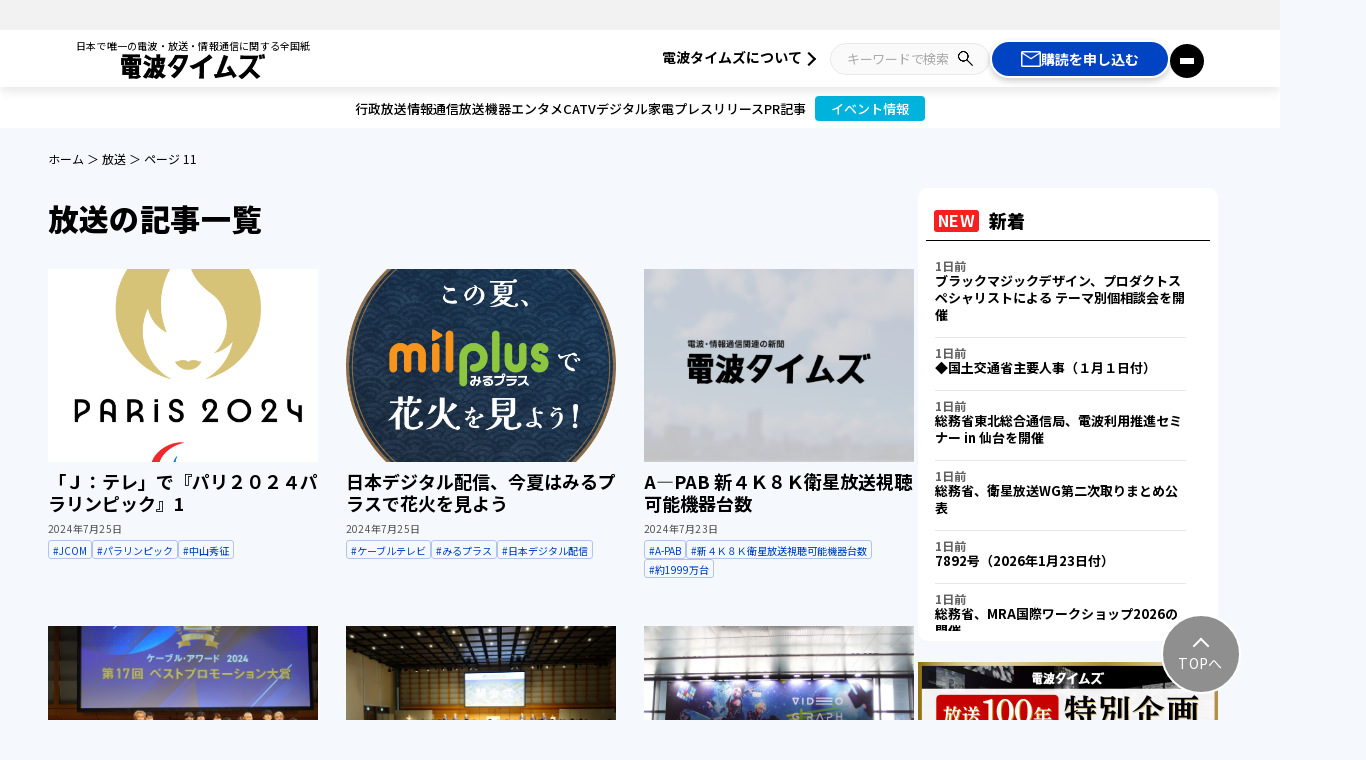

--- FILE ---
content_type: text/html; charset=UTF-8
request_url: https://www.dempa-times.co.jp/category/broadcast/page/11/
body_size: 46463
content:

<!DOCTYPE html>
<html lang="ja">

<head>
  <!-- Google Tag Manager -->
  <script>
    (function(w, d, s, l, i) {
      w[l] = w[l] || [];
      w[l].push({
        'gtm.start': new Date().getTime(),
        event: 'gtm.js'
      });
      var f = d.getElementsByTagName(s)[0],
        j = d.createElement(s),
        dl = l != 'dataLayer' ? '&l=' + l : '';
      j.async = true;
      j.src =
        'https://www.googletagmanager.com/gtm.js?id=' + i + dl;
      f.parentNode.insertBefore(j, f);
    })(window, document, 'script', 'dataLayer', 'GTM-TGRGJ5BT');
  </script>
  <!-- End Google Tag Manager -->

  <script async src="https://pagead2.googlesyndication.com/pagead/js/adsbygoogle.js?client=ca-pub-8848164611449152" crossorigin="anonymous"></script>
  <meta charset="UTF-8">
  
  <meta name="viewport" content="width=device-width, initial-scale=1.0">
  <meta name="format-detection" content="telephone=no">
  <link rel="icon" href="https://www.dempa-times.co.jp/wp-content/themes/dempa-times/assets/img/ico/favicon.ico">
  <link rel="apple-touch-icon" href="https://www.dempa-times.co.jp/wp-content/themes/dempa-times/assets/img/ico/favicon.ico">
  <meta name="SKYPE_TOOLBAR" content="SKYPE_TOOLBAR_PARSER_COMPATIBLE" />
  <meta http-equiv="X-UA-Compatible" content="IE=edge">
  <meta property="og:image" content="https://www.dempa-times.co.jp/wp-content/themes/dempa-times/assets/img/ogp.png">
  <link href="https://fonts.googleapis.com/css2?family=Dela+Gothic+One&family=Noto+Sans+JP:wght@100;300;400;500;700;900&family=Noto+Serif+JP:wght@900&family=Oswald:wght@200;300;400;500;600;700&family=Teko&display=swap" rel="stylesheet">
<link rel="stylesheet" type="text/css" href="https://cdnjs.cloudflare.com/ajax/libs/font-awesome/6.4.0/css/all.min.css">

<link rel="stylesheet" href="https://www.dempa-times.co.jp/wp-content/themes/dempa-times/assets/css/lib/scroll-hint.css">
<link rel="stylesheet" type="text/css" href="https://cdn.jsdelivr.net/npm/slick-carousel@1.8.1/slick/slick.css">
<link rel="stylesheet" type="text/css" href="https://cdn.jsdelivr.net/npm/slick-carousel@1.8.1/slick/slick-theme.css" />
<link rel="stylesheet" type="text/css" href="https://cdnjs.cloudflare.com/ajax/libs/vegas/2.4.4/vegas.min.css">
<link rel="stylesheet" href="https://cdnjs.cloudflare.com/ajax/libs/animate.css/4.0.0/animate.min.css">  <style>
    @charset "UTF-8";

/* ======================================================================
 common style index
・reset
・setting
・mixin
・base
・sprite
・utility
・component
・layout
・z-index
====================================================================== */
/*! destyle.css v1.0.15 | MIT License | https://github.com/nicolas-cusan/destyle.css */
/* Reset box-model */
/* ============================================ */
* {
  box-sizing: border-box;
}

::before,
::after {
  box-sizing: inherit;
}

/* Document */
/* ============================================ */
/**
 * 1. Correct the line height in all browsers.
 * 2. Prevent adjustments of font size after orientation changes in iOS.
 * 3. Remove gray overlay on links for iOS.
 */
html {
  line-height: 1.15;
  /* 1 */
  -webkit-text-size-adjust: 100%;
  /* 2 */
  -webkit-tap-highlight-color: transparent;
  /* 3*/
}

/* Sections */
/* ============================================ */
/**
 * Remove the margin in all browsers.
 */
body {
  margin: 0;
}

/**
 * Render the `main` element consistently in IE.
 */
main {
  display: block;
}

/* Vertical rhythm */
/* ============================================ */
p,
table,
blockquote,
address,
pre,
iframe,
form,
figure,
dl {
  margin: 0;
}

/* Headings */
/* ============================================ */
h1,
h2,
h3,
h4,
h5,
h6 {
  font-size: inherit;
  line-height: inherit;
  font-weight: inherit;
  margin: 0;
}

/* Lists (enumeration) */
/* ============================================ */
ul,
ol {
  margin: 0;
  padding: 0;
  list-style: none;
}

/* Lists (definition) */
/* ============================================ */
dt {
  font-weight: bold;
}

dd {
  margin-left: 0;
}

/* Grouping content */
/* ============================================ */
/**
 * 1. Add the correct box sizing in Firefox.
 * 2. Show the overflow in Edge and IE.
 */
hr {
  box-sizing: content-box;
  /* 1 */
  height: 0;
  /* 1 */
  overflow: visible;
  /* 2 */
  border: 0;
  border-top: 1px solid;
  margin: 0;
  clear: both;
  color: inherit;
}

/**
 * 1. Correct the inheritance and scaling of font size in all browsers.
 * 2. Correct the odd `em` font sizing in all browsers.
 */
pre {
  font-family: monospace, monospace;
  /* 1 */
  font-size: inherit;
  /* 2 */
}

address {
  font-style: inherit;
}

/* Text-level semantics */
/* ============================================ */
/**
 * Remove the gray background on active links in IE 10.
 */
a {
  background-color: transparent;
  text-decoration: none;
  color: inherit;
}

/**
 * 1. Remove the bottom border in Chrome 57-
 * 2. Add the correct text decoration in Chrome, Edge, IE, Opera, and Safari.
 */
abbr[title] {
  border-bottom: none;
  /* 1 */
  text-decoration: underline;
  /* 2 */
  text-decoration: underline dotted;
  /* 2 */
}

/**
 * Add the correct font weight in Chrome, Edge, and Safari.
 */
b,
strong {
  font-weight: bolder;
}

/**
 * 1. Correct the inheritance and scaling of font size in all browsers.
 * 2. Correct the odd `em` font sizing in all browsers.
 */
code,
kbd,
samp {
  font-family: monospace, monospace;
  /* 1 */
  font-size: inherit;
  /* 2 */
}

/**
 * Add the correct font size in all browsers.
 */
small {
  font-size: 80%;
}

/**
 * Prevent `sub` and `sup` elements from affecting the line height in
 * all browsers.
 */
sub,
sup {
  font-size: 75%;
  line-height: 0;
  position: relative;
  vertical-align: baseline;
}

sub {
  bottom: -0.25em;
}

sup {
  top: -0.5em;
}

/* Embedded content */
/* ============================================ */
/**
 * Remove the border on images inside links in IE 10.
 */
img {
  border-style: none;
  vertical-align: bottom;
}

embed,
object,
iframe {
  border: 0;
  vertical-align: bottom;
}

/* Forms */
/* ============================================ */
/**
 * Reset form fields to make them styleable
 */
button,
input,
optgroup,
select,
textarea {
  -webkit-appearance: none;
  appearance: none;
  vertical-align: middle;
  color: inherit;
  font: inherit;
  border: 0;
  background: transparent;
  padding: 0;
  margin: 0;
  outline: 0;
  border-radius: 0;
  text-align: inherit;
}

/**
 * Reset radio and checkbox appearance to preserve their look in iOS.
 */
[type=checkbox] {
  -webkit-appearance: checkbox;
  appearance: checkbox;
}

[type=radio] {
  -webkit-appearance: radio;
  appearance: radio;
}

/**
 * Show the overflow in IE.
 * 1. Show the overflow in Edge.
 */
button,
input {
  /* 1 */
  overflow: visible;
}

/**
 * Remove the inheritance of text transform in Edge, Firefox, and IE.
 * 1. Remove the inheritance of text transform in Firefox.
 */
button,
select {
  /* 1 */
  text-transform: none;
}

/**
 * Correct the inability to style clickable types in iOS and Safari.
 */
button,
[type=button],
[type=reset],
[type=submit] {
  cursor: pointer;
  -webkit-appearance: none;
  appearance: none;
}

button[disabled],
[type=button][disabled],
[type=reset][disabled],
[type=submit][disabled] {
  cursor: default;
}

/**
 * Remove the inner border and padding in Firefox.
 */
button::-moz-focus-inner,
[type=button]::-moz-focus-inner,
[type=reset]::-moz-focus-inner,
[type=submit]::-moz-focus-inner {
  border-style: none;
  padding: 0;
}

/**
 * Restore the focus styles unset by the previous rule.
 */
button:-moz-focusring,
[type=button]:-moz-focusring,
[type=reset]:-moz-focusring,
[type=submit]:-moz-focusring {
  outline: 1px dotted ButtonText;
}

/**
 * Remove arrow in IE10 & IE11
 */
select::-ms-expand {
  display: none;
}

/**
 * Remove padding
 */
option {
  padding: 0;
}

/**
 * Reset to invisible
 */
fieldset {
  margin: 0;
  padding: 0;
  border: 0;
  min-width: 0;
}

/**
 * 1. Correct the text wrapping in Edge and IE.
 * 2. Correct the color inheritance from `fieldset` elements in IE.
 * 3. Remove the padding so developers are not caught out when they zero out
 *    `fieldset` elements in all browsers.
 */
legend {
  color: inherit;
  /* 2 */
  display: table;
  /* 1 */
  max-width: 100%;
  /* 1 */
  padding: 0;
  /* 3 */
  white-space: normal;
  /* 1 */
}

/**
 * Add the correct vertical alignment in Chrome, Firefox, and Opera.
 */
progress {
  vertical-align: baseline;
}

/**
 * Remove the default vertical scrollbar in IE 10+.
 */
textarea {
  overflow: auto;
}

/**
 * Correct the cursor style of increment and decrement buttons in Chrome.
 */
[type=number]::-webkit-inner-spin-button,
[type=number]::-webkit-outer-spin-button {
  height: auto;
}

/**
 * 1. Correct the outline style in Safari.
 */
[type=search] {
  outline-offset: -2px;
  /* 1 */
}

/**
 * Remove the inner padding in Chrome and Safari on macOS.
 */
[type=search]::-webkit-search-decoration {
  -webkit-appearance: none;
}

/**
 * 1. Correct the inability to style clickable types in iOS and Safari.
 * 2. Change font properties to `inherit` in Safari.
 */
::-webkit-file-upload-button {
  -webkit-appearance: button;
  /* 1 */
  font: inherit;
  /* 2 */
}

/**
 * Clickable labels
 */
label[for] {
  cursor: pointer;
}

/* Interactive */
/* ============================================ */
/*
 * Add the correct display in Edge, IE 10+, and Firefox.
 */
details {
  display: block;
}

/*
 * Add the correct display in all browsers.
 */
summary {
  display: list-item;
}

/*
 * Remove outline for editable content.
 */
[contenteditable] {
  outline: none;
}

/* Table */
/* ============================================ */
table {
  border-collapse: collapse;
  border-spacing: 0;
}

caption {
  text-align: left;
}

td,
th {
  vertical-align: top;
  padding: 0;
}

th {
  text-align: left;
  font-weight: bold;
}

/* Misc */
/* ============================================ */
/**
 * Add the correct display in IE 10+.
 */
template {
  display: none;
}

/**
 * Add the correct display in IE 10.
 */
[hidden] {
  display: none;
}

input[type=search]::-webkit-search-decoration,
input[type=search]::-webkit-search-cancel-button,
input[type=search]::-webkit-search-results-button,
input[type=search]::-webkit-search-results-decoration {
  display: none;
}

/* ======================================================================
 base
====================================================================== */
html {
  font-size: 62.5%;
}

body {
  color: #000;
  font-family: "Noto Sans JP", sans-serif;
  letter-spacing: 0;
  overflow-wrap: break-word;
  word-wrap: break-word;
  -webkit-text-size-adjust: 100%;
  -webkit-font-smoothing: antialiased;
  -moz-osx-font-smoothing: grayscale;
  text-rendering: optimizeLegibility;
  text-shadow: rgba(0, 0, 0, 0.01) 0 0 1px;
  position: relative;
  background-color: #f5f8fd;
}

@media screen and (min-width: 769px) {
  body {
    width: 100%;
    min-width: 1318px;
  }
}

html,
body {
  width: 100%;
  height: 100%;
}

* {
  backface-visibility: hidden;
  -webkit-tap-highlight-color: rgba(0, 0, 0, 0);
}

/* h1 - h6 */
h1,
h2,
h3,
h4,
h5,
h6 {
  font-size: 1em;
}

/* a */
a {
  text-decoration: none;
}

a:link {
  cursor: pointer;
}

a:hover {
  opacity: 0.7;
}

a[href^=tel] {
  color: #000;
}

/* Text Highlight */
/* button */
button {
  display: block;
}

textarea {
  resize: vertical;
}

select:-moz-focusring {
  color: transparent;
  text-shadow: 0 0 0 #aaaaaa;
}

/* placeholder */
input:placeholder-shown,
textarea:placeholder-shown {
  color: #aaaaaa;
}

input::-webkit-input-placeholder,
textarea::-webkit-input-placeholder {
  color: #aaaaaa;
}

input:-moz-placeholder,
textarea:-moz-placeholder {
  color: #aaaaaa;
  opacity: 1;
}

input::-moz-placeholder,
textarea::-moz-placeholder {
  color: #aaaaaa;
  opacity: 1;
}

input:-ms-input-placeholder,
textarea:-ms-input-placeholder {
  color: #aaaaaa;
}

input:focus:placeholder-shown,
textarea:focus:placeholder-shown {
  color: #aaaaaa;
}

input:focus::-webkit-input-placeholder,
textarea:focus::-webkit-input-placeholder {
  color: #aaaaaa;
}

input:focus:-moz-placeholder,
textarea:focus:-moz-placeholder {
  color: #aaaaaa;
  opacity: 1;
}

input:focus::-moz-placeholder,
textarea:focus::-moz-placeholder {
  color: #aaaaaa;
  opacity: 1;
}

input:focus:-ms-input-placeholder,
textarea:focus:-ms-input-placeholder {
  color: #aaaaaa;
}

img {
  max-width: 100%;
  pointer-events: none;
  user-select: none;
}

@media screen and (max-width: 768px) {
  img {
    height: auto;
  }
}

.padTitle {
  max-height: 54px;
  overflow: hidden;
}

.postImage img {
  width: 100%;
  height: auto;
  aspect-ratio: 270/193 !important;
  /* CSSのaspect-ratioプロパティを使用 */
  object-fit: cover;
  /* 画像をボックスにフィットさせる */
}

/* ======================================================================
 utility
====================================================================== */
/* ======================================================================
 base
====================================================================== */
/* ======================================================================
 ttl decoration
====================================================================== */
/* ======================================================================
 contents ttl
====================================================================== */
/* ======================================================================
 btn
====================================================================== */
/* ======================================
btn_action
====================================== */
/* ======================================================================
 link
====================================================================== */
/* ======================================
width
====================================== */
.w_100 {
  width: 100px;
}

.w_100 {
  width: 150px;
}

.w_200 {
  width: 200px;
}

.w_250 {
  width: 250px;
}

.w_300 {
  width: 300px;
}

.w_350 {
  width: 350px;
}

.w_400 {
  width: 400px;
}

.w_450 {
  width: 450px;
}

.w_500 {
  width: 500px;
}

.w_550 {
  width: 550px;
}

.w_600 {
  width: 600px;
}

.w_650 {
  width: 650px;
}

.w_700 {
  width: 700px;
}

.w_800 {
  width: 800px;
}

.w_900 {
  width: 900px;
}

.w_1000 {
  width: 1000px;
}

.w_fhd {
  width: 1920px;
}

.w_content {
  width: 1318px;
}

.w_content-s {
  width: 1270px;
}

.w_10_per {
  width: 10%;
}

.w_20_per {
  width: 20%;
}

.w_25_per {
  width: 25%;
}

.w_30_per {
  width: 30%;
}

.w_40_per {
  width: 40%;
}

.w_50_per {
  width: 50%;
}

.w_100_per {
  width: 100%;
}

/* ======================================
height
====================================== */
.h_full {
  height: 100%;
}

.h_20 {
  height: 20px;
}

.h_30 {
  height: 30px;
}

.h_40 {
  height: 40px;
}

.h_50 {
  height: 50px;
}

.h_60 {
  height: 60px;
}

.h_70 {
  height: 70px;
}

.h_80 {
  height: 80px;
}

.h_90 {
  height: 90px;
}

.h_100 {
  height: 100px;
}

.h_150 {
  height: 150px;
}

.h_200 {
  height: 200px;
}

.h_250 {
  height: 250px;
}

.h_300 {
  height: 300px;
}

.h_350 {
  height: 350px;
}

/* ======================================
font-size
====================================== */
.f_16 {
  font-size: 16px;
}

.f_18 {
  font-size: 18px;
}

.f_21 {
  font-size: 21px;
}

.f_24 {
  font-size: 24px;
}

.f_28 {
  font-size: 28px;
}

.f_32 {
  font-size: 32px;
}

.f_36 {
  font-size: 36px;
}

/* ======================================
margin
====================================== */
.m_left_10 {
  margin-left: 10px;
}

.m_left_20 {
  margin-left: 20px;
}

.m_left_30 {
  margin-left: 30px;
}

.m_left_40 {
  margin-left: 40px;
}

.m_left_50 {
  margin-left: 50px;
}

.m_left_60 {
  margin-left: 60px;
}

.m_left_70 {
  margin-left: 70px;
}

.m_left_80 {
  margin-left: 80px;
}

.m_left_90 {
  margin-left: 90px;
}

.m_left_100 {
  margin-left: 100px;
}

.m_right_10 {
  margin-right: 10px;
}

.m_right_20 {
  margin-right: 20px;
}

.m_right_30 {
  margin-right: 30px;
}

.m_right_40 {
  margin-right: 40px;
}

.m_right_50 {
  margin-right: 50px;
}

.m_right_60 {
  margin-right: 60px;
}

.m_right_70 {
  margin-right: 70px;
}

.m_right_80 {
  margin-right: 80px;
}

.m_right_90 {
  margin-right: 90px;
}

.m_right_100 {
  margin-right: 100px;
}

.m_top_10 {
  margin-top: 10px;
}

.m_top_20 {
  margin-top: 20px;
}

.m_top_30 {
  margin-top: 30px;
}

.m_top_40 {
  margin-top: 40px;
}

.m_top_50 {
  margin-top: 50px;
}

.m_top_60 {
  margin-top: 60px;
}

.m_top_70 {
  margin-top: 70px;
}

.m_top_80 {
  margin-top: 80px;
}

.m_top_90 {
  margin-top: 90px;
}

.m_top_100 {
  margin-top: 100px;
}

.m_bottom_10 {
  margin-bottom: 10px;
}

.m_bottom_20 {
  margin-bottom: 20px;
}

.m_bottom_30 {
  margin-bottom: 30px;
}

.m_bottom_40 {
  margin-bottom: 40px;
}

.m_bottom_50 {
  margin-bottom: 50px;
}

.m_bottom_60 {
  margin-bottom: 60px;
}

.m_bottom_70 {
  margin-bottom: 70px;
}

.m_bottom_80 {
  margin-bottom: 80px;
}

.m_bottom_90 {
  margin-bottom: 90px;
}

.m_bottom_100 {
  margin-bottom: 100px;
}

.m_center {
  margin: 0 auto;
}

.u_lear_margin {
  margin: 0;
}

/* ======================================
padding
====================================== */
.p_left_10 {
  padding-left: 10px;
}

.p_left_20 {
  padding-left: 20px;
}

.p_left_30 {
  padding-left: 30px;
}

.p_left_40 {
  padding-left: 40px;
}

.p_left_50 {
  padding-left: 50px;
}

.p_left_60 {
  padding-left: 60px;
}

.p_left_70 {
  padding-left: 70px;
}

.p_left_80 {
  padding-left: 80px;
}

.p_left_90 {
  padding-left: 90px;
}

.p_left_100 {
  padding-left: 100px;
}

.p_right_10 {
  padding-right: 10px;
}

.p_right_20 {
  padding-right: 20px;
}

.p_right_30 {
  padding-right: 30px;
}

.p_right_40 {
  padding-right: 40px;
}

.p_right_50 {
  padding-right: 50px;
}

.p_right_60 {
  padding-right: 60px;
}

.p_right_70 {
  padding-right: 70px;
}

.p_right_80 {
  padding-right: 80px;
}

.p_right_90 {
  padding-right: 90px;
}

.p_right_100 {
  padding-right: 100px;
}

.p_top_10 {
  padding-top: 10px;
}

.p_top_20 {
  padding-top: 20px;
}

.p_top_30 {
  padding-top: 30px;
}

.p_top_40 {
  padding-top: 40px;
}

.p_top_50 {
  padding-top: 50px;
}

.p_top_60 {
  padding-top: 60px;
}

.p_top_70 {
  padding-top: 70px;
}

.p_top_80 {
  padding-top: 80px;
}

.p_top_90 {
  padding-top: 90px;
}

.p_top_100 {
  padding-top: 100px;
}

.p_bottom_10 {
  padding-bottom: 10px;
}

.p_bottom_20 {
  padding-bottom: 20px;
}

.p_bottom_30 {
  padding-bottom: 30px;
}

.p_bottom_40 {
  padding-bottom: 40px;
}

.p_bottom_50 {
  padding-bottom: 50px;
}

.p_bottom_60 {
  padding-bottom: 60px;
}

.p_bottom_70 {
  padding-bottom: 70px;
}

.p_bottom_80 {
  padding-bottom: 80px;
}

.p_bottom_90 {
  padding-bottom: 90px;
}

.p_bottom_100 {
  padding-bottom: 100px;
}

/* ======================================
position
====================================== */
.postion_rel {
  position: relative;
}

.postion_abs {
  position: absolute;
}

/* ======================================
text-align
====================================== */
.align_center {
  text-align: center;
}

.align_left {
  text-align: left;
}

.align_right {
  text-align: right;
}

/* ======================================
sp
====================================== */
@media screen and (max-width: 768px) {
  .w_sp_full {
    width: 100%;
  }
}

/* ======================================
other
====================================== */
.u_cf:after {
  display: block;
  clear: both;
  content: "";
}

@media screen and (min-width: 769px) {
  .u_pc {
    display: block;
  }

  .u_pc_i {
    display: inline;
  }

  .u_pc_ib {
    display: inline-block;
  }

  .u_pc_f {
    display: flex;
  }

  .u_pc_if {
    display: inline-flex;
  }

  .u_sp {
    display: none;
  }

  .u_sp_i,
  .u_sp_ib,
  .u_sp_f,
  .u_sp_if {
    display: none;
  }
}

@media screen and (max-width: 768px) {
  .u_pc {
    display: none;
  }

  .u_pc_i,
  .u_pc_ib,
  .u_pc_f,
  .u_pc_if {
    display: none;
  }

  .u_sp {
    display: block;
  }

  .u_sp_i {
    display: inline;
  }

  .u_sp_ib {
    display: inline-block;
  }

  .u_sp_f {
    display: flex;
  }

  .u_sp_if {
    display: inline-flex;
  }
}

.u_logo {
  font-size: 35px;
  font-weight: bold;
}

/* =================================
 u_ad-btn
================================= */
.u_ad-btn {
  position: relative;
  display: flex;
  justify-content: center;
  align-items: center;
  gap: 14px;
  width: 220px;
  height: 56px;
  background-color: #22b9e6;
  border: 2px solid #fff;
  border-radius: 60px;
  color: #fff;
  font-size: 1.8rem;
  line-height: 1;
  font-weight: 700;
  box-shadow: 0 3px 6px 0 rgba(0, 0, 0, 0.2);
}

.u_ad-btn__bubble {
  position: absolute;
  top: -19px;
  left: 50%;
  display: flex;
  justify-content: center;
  align-items: center;
  width: 156px;
  height: 26px;
  border: 2px solid #22b9e6;
  border-radius: 4px;
  box-shadow: 0 2px 4px 0 rgba(0, 0, 0, 0.2);
  background-color: #fff;
  color: #22b9e6;
  font-size: 1.4rem;
  line-height: 1;
  font-weight: 700;
  transform: translateX(-50%);
}

.u_ad-btn__bubble:after,
.u_ad-btn__bubble:before {
  content: "";
  position: absolute;
  top: 100%;
  left: 50%;
  z-index: 1;
  height: 0;
  width: 0;
  border: solid transparent;
  pointer-events: none;
}

.u_ad-btn__bubble:after {
  border-color: transparent;
  border-top-color: #fff;
  border-width: 6px;
  margin-left: -6px;
}

.u_ad-btn__bubble:before {
  border-color: transparent;
  border-top-color: #22b9e6;
  border-width: 9px;
  margin-left: -9px;
}

.u_ad-btn__bubble span {
  color: #0044c3;
}

.u_ad-btn__icon {
  width: 24px;
}

/* =================================
 u_subsc-btn
================================= */
.u_subsc-btn {
  position: relative;
  display: flex;
  justify-content: center;
  align-items: center;
  gap: 8px;
  width: 180px;
  height: 38px;
  border: 2px solid #fff;
  border-radius: 60px;
  background-color: #0044c3;
  color: #fff;
  font-size: 1.4rem;
  line-height: 1;
  font-weight: 700;
  box-shadow: 0 3px 6px 0 rgba(0, 0, 0, 0.2);
}

.u_subsc-btn__bubble {
  position: absolute;
  top: -19px;
  left: 50%;
  display: flex;
  justify-content: center;
  align-items: center;
  width: 156px;
  height: 26px;
  border: 2px solid #0044c3;
  border-radius: 4px;
  box-shadow: 0 2px 4px 0 rgba(0, 0, 0, 0.2);
  background-color: #fff;
  color: #0044c3;
  font-size: 1.4rem;
  line-height: 1;
  font-weight: 700;
  transform: translateX(-50%);
}

.u_subsc-btn__bubble:after,
.u_subsc-btn__bubble:before {
  content: "";
  position: absolute;
  top: 100%;
  left: 50%;
  z-index: 1;
  height: 0;
  width: 0;
  border: solid transparent;
  pointer-events: none;
}

.u_subsc-btn__bubble:after {
  border-color: transparent;
  border-top-color: #fff;
  border-width: 6px;
  margin-left: -6px;
}

.u_subsc-btn__bubble:before {
  border-color: transparent;
  border-top-color: #0044c3;
  border-width: 9px;
  margin-left: -9px;
}

.u_subsc-btn__bubble span {
  color: #22b9e6;
}

.u_subsc-btn__icon {
  width: 20px;
}

/* =================================
 u_date
================================= */
.u_date {
  color: #555;
  font-size: 1rem;
  line-height: 1.5;
  letter-spacing: 0.02em;
  display: block;
}

.u_date--small {
  font-size: 1.1rem;
  letter-spacing: 0.015em;
}

/* =================================
 u_fixed-ad-btn
================================= */
.u_fixed-ad-btn {
  position: relative;
  display: flex;
  justify-content: center;
  align-items: center;
  gap: 13px;
  width: 50vw;
  height: 64px;
  padding-top: 14px;
  background-color: #22b9e6;
  color: #fff;
  font-size: 1.6rem;
  line-height: 1.75;
  font-weight: 700;
}

.u_fixed-ad-btn__bubble {
  position: absolute;
  top: -7px;
  left: 50%;
  display: flex;
  justify-content: center;
  align-items: center;
  width: calc(50vw - 20%);
  height: 26px;
  border: 2px solid #22b9e6;
  border-radius: 4px;
  box-shadow: 0 2px 4px 0 rgba(0, 0, 0, 0.2);
  background-color: #fff;
  color: #22b9e6;
  font-size: 1.4rem;
  line-height: 1;
  font-weight: 700;
  transform: translateX(-50%);
}

@media screen and (max-width: 375px) {
  .u_fixed-ad-btn__bubble {
    font-size: 1.2rem;
  }
}

.u_fixed-ad-btn__bubble:after,
.u_fixed-ad-btn__bubble:before {
  content: "";
  position: absolute;
  top: 100%;
  left: 50%;
  z-index: -1;
  height: 0;
  width: 0;
  border: solid transparent;
  pointer-events: none;
}

.u_fixed-ad-btn__bubble:after {
  border-color: transparent;
  border-top-color: #fff;
  border-width: 6px;
  margin-left: -6px;
}

.u_fixed-ad-btn__bubble:before {
  border-color: transparent;
  border-top-color: #22b9e6;
  border-width: 9px;
  margin-left: -9px;
}

.u_fixed-ad-btn__bubble span {
  color: #0044c3;
}

.u_fixed-ad-btn__icon {
  width: 24px;
  transform: translateY(-25%);
}

/* =================================
 u_fixed-subsc-btn
================================= */
.u_fixed-subsc-btn {
  position: relative;
  display: flex;
  justify-content: center;
  align-items: center;
  gap: 13px;
  width: 50vw;
  height: 64px;
  padding-top: 14px;
  background-color: #0044c3;
  color: #fff;
  font-size: 1.6rem;
  line-height: 1.75;
  font-weight: 700;
}

.u_fixed-subsc-btn__bubble {
  position: absolute;
  top: -7px;
  left: 50%;
  display: flex;
  justify-content: center;
  align-items: center;
  width: calc(50vw - 20%);
  height: 26px;
  border: 2px solid #0044c3;
  border-radius: 4px;
  box-shadow: 0 2px 4px 0 rgba(0, 0, 0, 0.2);
  background-color: #fff;
  color: #0044c3;
  font-size: 1.4rem;
  line-height: 1;
  font-weight: 700;
  transform: translateX(-50%);
}

@media screen and (max-width: 375px) {
  .u_fixed-subsc-btn__bubble {
    font-size: 1.2rem;
  }
}

.u_fixed-subsc-btn__bubble:after,
.u_fixed-subsc-btn__bubble:before {
  content: "";
  position: absolute;
  top: 100%;
  left: 50%;
  z-index: -1;
  height: 0;
  width: 0;
  border: solid transparent;
  pointer-events: none;
}

.u_fixed-subsc-btn__bubble:after {
  border-color: transparent;
  border-top-color: #fff;
  border-width: 6px;
  margin-left: -6px;
}

.u_fixed-subsc-btn__bubble:before {
  border-color: transparent;
  border-top-color: #0044c3;
  border-width: 9px;
  margin-left: -9px;
}

.u_fixed-subsc-btn__bubble span {
  color: #22b9e6;
}

.u_fixed-subsc-btn__icon {
  width: 20px;
  transform: translateY(-25%);
}

/* =================================
 u_list-btn
================================= */
.u_list-btn {
  position: relative;
  display: inline-block;
  padding-right: 20px;
  font-size: 1.2rem;
  line-height: 1.6;
  letter-spacing: 0.02em;
}

@media screen and (min-width: 769px) {
  .u_list-btn {
    font-size: 1.4rem;
  }
}

.u_list-btn::after {
  position: absolute;
  top: 50%;
  content: "";
  width: 10px;
  height: 10px;
  border-top: 2px solid #000;
  border-right: 2px solid #000;
  transform: translateY(-50%) rotate(45deg);
}

@media screen and (max-width: 768px) {
  .u_list-btn::after {
    display: inline-block;
    margin-left: 8px;
    width: 9px;
    height: 8px;
    margin-top: 1px;
  }
}

/* =================================
 u_search
================================= */
.u_search {
  display: flex;
  justify-content: space-between;
  align-items: center;
  height: 40px;
  padding-right: 16px;
  padding-left: 16px;
  border: 1px solid #e8e8e8;
  border-radius: 30px;
  background-color: #FAFAFA;
}

.u_search__input {
  text-align: left;
  outline: none;
  width: calc(100% - 24px);
  font-size: 1.6rem;
  line-height: 2.1825;
  color: #000;
}

@media screen and (min-width: 769px) {
  .u_search__input {
    font-size: 1.4rem;
  }
}

.u_search__input::placeholder {
  color: #aaa;
}

.u_search__button {
  width: 24px;
  height: 24px;
}

.l_header__btn-box .u_search--header-menu {
  width: 160px;
  height: 32px;
  font-size: 1.3rem;
}

.l_header__btn-box .u_search__input.u_search__input--header-menu {
  font-size: 1.3rem;
  letter-spacing: -0.02em;
}

.l_header__btn-box .u_search__button {
  width: 15px;
  height: 15px;
}

.u_search__icon {
  width: 24px;
}

/* =================================
 u_sec-head
================================= */
.u_sec-head {
  display: flex;
  gap: 4px;
}

@media screen and (min-width: 769px) {
  .u_sec-head {
    align-items: center;
    gap: 10px;
  }
}

.p_top-special-feature .u_sec-head {
  color: #fff;
}

.u_sec-head__picture {
  width: 20px;
  height: 20px;
  padding-top: 6px;
  margin-right: 5px;
}

@media screen and (min-width: 769px) {
  .u_sec-head__picture {
    padding-top: 0;
    font-size: 0;
  }
}

.u_sec-head__icon {
  object-fit: cover;
}

.p_top-special-feature .u_sec-head__icon {
  filter: invert(88%) sepia(61%) saturate(0%) hue-rotate(229deg) brightness(107%) contrast(101%);
}

.u_sec-head__txt-box {
  display: flex;
  flex-direction: column;
  gap: 1px;
}

@media screen and (min-width: 769px) {
  .u_sec-head__txt-box {
    flex-direction: row;
    align-items: center;
    gap: 48px;
  }
}

.u_sec-head__jp-txt {
  font-size: 2rem;
  line-height: 1.5;
  letter-spacing: 0.02em;
  font-weight: 900;
}

@media screen and (min-width: 769px) {
  .u_sec-head__jp-txt {
    font-size: 2rem;
  }
}

.u_sec-head__jp-txt.pickup {
  font-size: 2.4rem;
}

.u_sec-head__en-txt {
  font-size: 1.4rem;
  line-height: 1.75;
  letter-spacing: 0.02em;
  font-weight: 600;
}

/* =================================
 u_sidebar-head
================================= */
.u_sidebar-head {
  display: flex;
  flex-direction: column;
  gap: 1px;
}

@media screen and (min-width: 769px) {
  .u_sidebar-head {
    gap: 9px;
  }
}

.u_sidebar-head__jp-txt {
  font-size: 2.4rem;
  line-height: 1.5;
  letter-spacing: 0.02em;
  font-weight: 900;
}

@media screen and (min-width: 769px) {
  .u_sidebar-head__jp-txt {
    font-size: 1.8rem;
  }
}

.u_sidebar-head__jp-txt.news {
  border-bottom: 1px solid #000;
  padding-bottom: 10px;
}

.u_sidebar-head__en-txt {
  font-size: 1.4rem;
  line-height: 1.75;
  letter-spacing: 0.02em;
  font-weight: 600;
}

@media screen and (min-width: 769px) {
  .u_sidebar-head__en-txt {
    display: none;
  }
}

/* =================================
 u_tag
================================= */
.u_tag {
  display: inline-block;
  height: 19px;
  padding: 3px 4px 2px;
  border: 1px solid #B1C5EA;
  border-radius: 3px;
  color: #0044c3;
  font-size: 1rem;
  line-height: 1;
}

.tag_search {
  display: inline-block;
  height: 24px;
  padding: 2px 4px;
  border: 1px solid #0044c3;
  border-radius: 4px;
  color: #0044c3;
  font-size: 1.4rem;
  line-height: 1;
  margin: 0 12px 12px 0;
}

.tag_search button {
  transition: all ease-in-out 0.3s;
}

.tag_search button:hover {
  opacity: 0.7;
}

/* =================================
 u_lower-ttl
================================= */
.u_lower-ttl {
  font-size: 2.4rem;
  line-height: 1.5;
  letter-spacing: 0.02em;
  font-weight: 900;
}

@media screen and (min-width: 769px) {
  .u_lower-ttl {
    font-size: 3rem;
    line-height: 1.4285;
  }
}

/* =================================
 u_lower-sub-ttl
================================= */
.u_lower-sub-ttl {
  font-size: 2rem;
  letter-spacing: 0.02em;
  font-weight: 600;
  text-align: center;
}

@media screen and (min-width: 769px) {
  .u_lower-sub-ttl {
    font-size: 2.4rem;
  }
}

/* =================================
 u_required-icon
================================= */
.u_required-icon {
  display: flex;
  justify-content: center;
  align-items: center;
  width: 30px;
  height: 18px;
  background-color: #e34040;
  color: #fff;
  font-size: 1rem;
  line-height: 1.5;
  font-weight: 700;
}

@media screen and (min-width: 769px) {
  .u_required-icon {
    width: 36px;
    height: 20px;
    font-size: 1.2rem;
  }
}

/* =================================
 u_back-home-btn
================================= */
.u_back-home-btn {
  display: flex;
  justify-content: center;
  align-items: center;
  width: 300px;
  height: 60px;
  border: 2px solid #0044c3;
  border-radius: 50px;
  background-color: #fff;
  color: #0044c3;
  font-size: 1.6rem;
  line-height: 1.75;
  font-weight: 700;
  margin: 0 auto;
}

@media screen and (min-width: 769px) {
  .u_back-home-btn {
    width: 240px;
  }
}

.u_back-home-btn.bottom {
  margin-top: 20px;
}

/* =================================
 u_confirm-btn
================================= */
.u_confirm-btn {
  display: flex;
  justify-content: center;
  align-items: center;
  width: 300px;
  height: 60px;
  border: 2px solid #fff;
  border-radius: 50px;
  background-color: #0044c3;
  color: #fff;
  font-size: 1.6rem;
  line-height: 1.75;
  font-weight: 700;
  margin: 0 auto;
}

@media screen and (min-width: 769px) {
  .u_confirm-btn {
    width: 300px;
  }
}

/* =================================
 u_form-item-head
================================= */
.u_form-item-deco-head {
  display: flex;
  align-items: center;
  gap: 12px;
  font-size: 1.8rem;
  line-height: 1.75;
  font-weight: 700;
}

@media screen and (min-width: 769px) {
  .u_form-item-deco-head {
    gap: 13px;
    font-size: 2.2rem;
  }
}

.u_form-item-deco-head::before {
  content: "";
  width: 6px;
  height: 20px;
  background-color: #0044c3;
}

/* =================================
 u_privacy-txt
================================= */
.u_privacy-txt {
  font-size: 1.2rem;
  line-height: 1.5;
  font-weight: 500;
  text-align: center;
}

.u_privacy-txt .u_privacy-txt__link {
  color: #0044c3;
}

@media screen and (min-width: 769px) {
  .u_privacy-txt br {
    display: none;
  }
}

/* =================================
 responsive
================================= */
@media screen and (min-width: 769px) {
  .sp-only {
    display: none !important;
  }
}

@media screen and (max-width: 768px) {
  .pc-only {
    display: none !important;
  }
}

/* ======================================================================
 component
====================================================================== */
.c_kv {
  position: relative;
}

.c_kv .kv_img {
  display: block;
  width: 100%;
  height: calc(100vh - 100px);
  background-color: #fff;
}

.c_kv .kv_img source,
.c_kv .kv_img img {
  object-fit: cover;
}

@media screen and (max-width: 768px) {

  .c_kv .kv_img source,
  .c_kv .kv_img img {
    object-fit: contain;
  }
}

@media screen and (max-width: 768px) {
  .c_kv .kv_img {
    height: auto;
  }
}

.c_kv .kv_ttl {
  color: #222;
  font-weight: 500;
  font-size: 60px;
  position: absolute;
  left: 50%;
  top: 50%;
}

@media screen and (max-width: 768px) {
  .c_kv .kv_ttl {
    font-size: 44px;
    right: 5px;
    bottom: -10px;
    text-align: center;
  }
}

.c_kv .kv_ttl .kv_txt_box {
  position: absolute;
  top: 50%;
  left: 50%;
  transform: translate(-50%, -50%);
  height: 100%;
  padding: 100px 0;
}

@media screen and (max-width: 768px) {
  .c_kv .kv_ttl .kv_txt_box {
    width: 100%;
    top: 20px;
    left: 50%;
    transform: translateX(-50%);
    padding: 0;
    height: auto;
  }
}

.c_kv .kv_ttl .kv_txt_box .left {
  width: 100%;
  height: 100%;
  display: flex;
  justify-content: right;
  align-items: center;
  flex-direction: column;
}

@media screen and (max-width: 768px) {
  .c_kv .kv_ttl .kv_txt_box .left {
    width: 100%;
  }
}

.c_kv .kv_ttl .kv_txt_box .catchcopy {
  margin: 30px 0 0;
  color: #fff;
  font-weight: 700;
  font-size: 21px;
}

@media screen and (max-width: 768px) {
  .c_kv .kv_ttl .kv_txt_box .catchcopy {
    text-align: center;
  }
}

.c_kv .kv_ttl .kv_txt_box .desc {
  margin: 30px 0 0;
  color: #fff;
  font-weight: 500;
  font-size: 16px;
  letter-spacing: 1.7px;
  line-height: 32px;
}

@media screen and (max-width: 768px) {
  .c_kv .kv_ttl .kv_txt_box .desc {
    padding: 0 15px;
  }
}

.c_kv .kv_ttl .right {
  width: 600px;
  height: 500px;
  position: absolute;
  top: 50%;
  right: 3%;
  transform: translateY(-50%);
  border-radius: 10px;
}

.c_nav {
  box-sizing: border-box;
  width: 100%;
  height: 40px;
  border-top: solid 1px #efefef;
  border-bottom: solid 1px #efefef;
}

.c_nav .lists {
  width: 1318px;
  height: 100%;
  margin: 0 auto;
  display: flex;
  justify-content: center;
  align-items: center;
}

.c_nav .lists .items {
  position: relative;
  border-left: 1px solid #ccc;
  padding: 0 16px;
}

.c_nav .lists .items:last-child {
  border-right: 1px solid #ccc;
}

.c_nav .lists .items .link {
  font-size: 16px;
}

.c_cv {
  width: 100%;
  height: auto;
  box-sizing: border-box;
}

@media screen and (max-width: 768px) {
  .c_cv {
    height: auto;
    padding: 0;
  }
}

.c_cv .inner {
  height: auto;
  margin: 0 auto;
  padding: 30px 0;
}

@media screen and (max-width: 768px) {
  .c_cv .inner {
    width: 100%;
    padding: 30px 0;
  }
}

.c_cv .inner ._txt {
  font-size: 18px;
  font-weight: bold;
  color: #fff;
  text-align: center;
}

@media screen and (max-width: 768px) {
  .c_cv .inner .c_btn_grp .u_btn_1 {
    width: 90%;
  }
}

.c_btn_grp {
  margin: 30px auto 0;
  display: flex;
  justify-content: space-between;
  align-items: center;
}

@media screen and (max-width: 768px) {
  .c_btn_grp {
    width: 100%;
    justify-content: center;
    flex-wrap: wrap;
  }
}

.c_bot_btn_grp {
  margin: 50px auto 0;
  display: flex;
  justify-content: center;
  align-items: center;
}

@media screen and (max-width: 768px) {
  .c_bot_btn_grp {
    width: 100%;
    justify-content: center;
    flex-wrap: wrap;
  }
}

.c_col_box ._col_list {
  width: 100%;
  display: flex;
  justify-content: space-around;
  margin: 40px auto 0;
}

@media screen and (max-width: 768px) {
  .c_col_box ._col_list {
    flex-wrap: wrap;
  }
}

.c_col_box ._col_list .items {
  position: relative;
}

@media screen and (max-width: 768px) {
  .c_col_box ._col_list .items {
    width: 100%;
  }
}

@media screen and (max-width: 768px) {
  .c_col_box ._col_list .items:nth-child(n+2) {
    margin: 30px 0 0;
  }
}

.c_col_box ._col_list .items ._img_box {
  display: block;
  width: 100%;
}

.c_col_box ._col_list .items ._img_box img {
  display: block;
  width: 100%;
  height: 100%;
  object-fit: cover;
}

.c_col_box ._col_list .items ._img {
  width: initial;
}

@media screen and (max-width: 768px) {
  .c_col_box ._col_list .items ._img {
    width: 100%;
  }
}

.c_col_box ._col_list .items ._col_tag {
  display: none;
  position: absolute;
  top: 0;
  right: 0;
  width: 0;
  height: 0;
  border-style: solid;
  border-width: 0 100px 100px 0;
  border-color: transparent #073763 transparent transparent;
  color: #fff;
}

.c_col_box ._col_list .items ._col_tag::before {
  content: "Point";
  position: absolute;
  color: #fff;
  transform: rotate(45deg);
  font-size: 16px;
  top: 15px;
  left: 55px;
}

.c_col_box ._col_list .items ._col_ttl {
  font-size: 22px;
  font-weight: 900;
  margin: 15px 0 0;
  position: relative;
  display: flex;
  justify-content: left;
  align-items: center;
  line-height: 32px;
}

@media screen and (max-width: 768px) {
  .c_col_box ._col_list .items ._col_ttl {
    font-size: 16px;
    margin: 10px 0 0;
    text-align: center;
  }
}

.c_col_box ._col_list .items ._col_txt {
  margin: 21px 0 0;
  font-size: 16px;
  letter-spacing: 1.7px;
  line-height: 24px;
}

@media screen and (max-width: 768px) {
  .c_col_box ._col_list .items ._col_txt {
    margin: 10px 0 0;
  }
}

.c_overview .txt {
  margin: 0 auto;
  line-height: 2.3;
}

.c_overview .l_box {
  display: flex;
  justify-content: space-between;
  align-items: center;
  width: 1160px;
  margin: 50px auto 0;
}

@media screen and (max-width: 768px) {
  .c_overview .l_box {
    width: 100%;
    flex-wrap: wrap;
  }
}

.c_overview .l_box ._img_box {
  max-width: 570px;
}

.c_overview .l_box ._left {
  width: 49%;
  padding: 30px 0 0;
}

@media screen and (max-width: 768px) {
  .c_overview .l_box ._left {
    width: 100%;
  }
}

.c_overview .l_box ._left ._txt {
  margin: 30px 0 0;
}

.c_overview .l_box ._left .c_txt {
  font-size: 21px;
  margin: 30px 0 0;
}

.c_overview .l_box ._right {
  width: 49%;
}

@media screen and (max-width: 768px) {
  .c_overview .l_box ._right {
    width: 100%;
  }
}

.c_overview .l_box ._right ._img_box {
  display: block;
}

.c_card_list .card_inner {
  display: flex;
  justify-content: space-between;
  flex-wrap: wrap;
}

.c_card_item {
  width: 28%;
  display: block;
  cursor: pointer;
  transition: all ease-in-out 0.3s;
}

@media screen and (max-width: 768px) {
  .c_card_item {
    width: 100%;
    margin: 20px 0 0;
  }
}

.c_card_item:hover {
  box-shadow: 0px 0px 15px -5px #777777;
}

.c_card_item:nth-child(n+4) {
  margin: 30px 0 0 0;
}

.c_card_item .cap_img {
  display: block;
  width: 100%;
  height: 200px;
  object-fit: cover;
  position: relative;
}

.c_card_item .cap_img .cat {
  position: absolute;
  width: fit-content;
  padding: 5px 15px;
  font-size: 12px;
  bottom: -10px;
  left: 20px;
}

.c_card_item .info_box {
  width: 100%;
  height: 200px;
  background: #fff;
  padding: 15px;
}

.c_card_item .info_box .ttl {
  font-size: 16px;
  font-weight: 700;
}

.c_card_item .info_box .lists {
  display: flex;
  justify-content: left;
  flex-wrap: wrap;
  margin: 15px 0 0;
}

.c_card_item .info_box .lists .items {
  font-size: 12px;
  margin: 0 12px 0 0;
}

.c_card_item .info_box .lists .items:last-child {
  margin: 0;
}

.c_plan_table {
  width: 100%;
  overflow-x: scroll;
  -webkit-overflow-scrolling: touch;
}

.c_plan_table .table_contents {
  scroll-snap-type: x mandatory;
  border-collapse: collapse;
  border-spacing: 0;
  table-layout: fixed;
  width: 1800px;
  margin: 10px auto;
  touch-action: pan-x;
  -webkit-overflow-scrolling: touch;
}

.c_plan_table .table_contents tr {
  text-align: center;
  padding: 7px 0;
  border-right: solid 1px #ddd;
  border-left: solid 1px #ddd;
  width: 300px;
}

.c_plan_table .table_contents tr:nth-child(2) td {
  font-size: 30px;
}

.c_plan_table .table_contents tr:last-child {
  border-bottom: solid 1px #ddd;
}

.c_plan_table .table_contents th {
  text-align: center;
  padding: 20px 0;
  border-right: solid 1px #ddd;
  border-left: solid 1px #ddd;
  width: 300px;
}

.c_plan_table .table_contents th:nth-child(1) {
  background-color: #dddddd;
}

.c_plan_table .table_contents th:nth-child(n+2) {
  color: white;
}

.c_plan_table .table_contents th.popular {
  position: relative;
  color: #fff;
}

.c_plan_table .table_contents th.popular .no1 {
  position: absolute;
  top: -10px;
  left: 20px;
  background: #d1597b;
  width: fit-content;
  font-size: 12px;
  border-radius: 10px;
  padding: 5px 10px;
}

.c_plan_table .table_contents td {
  text-align: center;
  padding: 17px 0;
  border-right: solid 1px #ddd;
  border-left: solid 1px #ddd;
  width: 300px;
  background: #fff;
}

.c_plan_table .table_contents td .price {
  font-size: 32px;
  font-weight: 900;
}

.c_plan_table .table_contents td i {
  margin: 0 5px 0 0;
}

.c_plan_table .table_contents td i.fa-check {
  color: #23ac38;
}

.c_plan_table .table_contents td i.fa-xmark {
  color: #f34955;
}

@media screen and (max-width: 768px) {
  .c_plan_table {
    padding: 20px;
    width: 999;
    overflow-x: scroll;
  }
}

.c_info_list {
  width: 1000px;
  margin: 0 auto;
  height: auto;
  background: #fff;
  padding: 30px;
  border-radius: 10px;
}

@media screen and (max-width: 768px) {
  .c_info_list {
    width: 100%;
    padding: 10px;
  }
}

.c_info_list .lists .items {
  width: 100%;
  height: 80px;
  display: flex;
  justify-content: left;
  flex-wrap: wrap;
  margin: 20px 0 0;
  border-bottom: solid 1px #aaa;
}

.c_info_list .lists .items:last-child {
  border-bottom: none;
}

@media screen and (max-width: 768px) {
  .c_info_list .lists .items {
    height: auto;
    padding: 20px 0;
  }
}

.c_info_list .lists .items .list_cell {
  display: flex;
  justify-content: left;
  align-items: center;
}

.c_info_list .lists .items .list_cell.left {
  width: 20%;
  padding: 0 0 0 20px;
  font-weight: bold;
}

@media screen and (max-width: 768px) {
  .c_info_list .lists .items .list_cell.left {
    width: 100%;
    text-align: center;
  }
}

.c_info_list .lists .items .list_cell.right {
  width: 70%;
  padding: 0 0 0 20px;
  box-sizing: border-box;
}

@media screen and (max-width: 768px) {
  .c_info_list .lists .items .list_cell.right {
    width: 100%;
    margin: 20px 0 0;
  }
}

.c_link_list {
  width: 1000px;
  margin: 0 auto;
  height: auto;
  background: #fff;
  padding: 30px;
  border-radius: 10px;
}

@media screen and (max-width: 768px) {
  .c_link_list {
    width: 100%;
    padding: 10px;
  }
}

.c_link_list .lists .items {
  width: 100%;
  height: auto;
  display: flex;
  justify-content: left;
  flex-wrap: wrap;
  margin: 20px 0 0;
  padding: 15px 0;
  border-bottom: solid 1px #aaa;
  transition: all ease-in-out 0.3s;
}

.c_link_list .lists .items:hover .link .ttl {
  text-decoration: none;
}

@media screen and (max-width: 768px) {
  .c_link_list .lists .items {
    height: auto;
    padding: 0 0 20px;
  }
}

.c_link_list .lists .items .link {
  width: 100%;
  height: 100%;
  display: flex;
  justify-content: left;
  align-items: center;
}

@media screen and (max-width: 768px) {
  .c_link_list .lists .items .link {
    flex-direction: column-reverse;
    justify-content: center;
  }
}

.c_link_list .lists .items .link .info {
  width: 20%;
}

@media screen and (max-width: 768px) {
  .c_link_list .lists .items .link .info {
    width: 100%;
    display: flex;
    justify-content: space-between;
    justify-content: center;
    margin: 15px 0 0;
  }
}

.c_link_list .lists .items .link .info time {
  width: 100%;
  display: flex;
  justify-content: center;
  align-items: center;
  color: #80858b;
  margin: 0 10px 0 0;
  text-align: center;
}

.c_link_list .lists .items .link .info .cat {
  width: 80%;
  margin: 10px auto 0;
  background: #f19753;
  padding: 0 5px;
  font-size: 14px;
  color: #fff;
  border-radius: 4px;
  display: flex;
  justify-content: center;
  align-items: center;
}

@media screen and (max-width: 768px) {
  .c_link_list .lists .items .link .info .cat {
    margin: 0;
  }
}

.c_link_list .lists .items .link .ttl {
  width: 80%;
  text-decoration: underline;
  line-height: 2;
  letter-spacing: 1.2px;
}

@media screen and (max-width: 768px) {
  .c_link_list .lists .items .link .ttl {
    width: 100%;
    font-size: 14px;
  }
}

.c_flow_list {
  width: 800px;
  margin: 0 auto;
  background: #fff;
  padding: 30px;
}

@media screen and (max-width: 768px) {
  .c_flow_list {
    width: 100%;
  }
}

.c_flow_list .lists {
  width: 100%;
  height: auto;
  position: relative;
}

.c_flow_list .lists::after {
  content: "";
  width: 1px;
  height: calc(100% - 10px);
  background: #aaa;
  position: absolute;
  top: 5px;
  left: 50px;
  transform: translateX(-50%);
}

@media screen and (max-width: 768px) {
  .c_flow_list .lists::after {
    height: calc(100% - 20px);
  }
}

.c_flow_list .lists .items {
  display: flex;
  justify-content: left;
  align-items: center;
  position: relative;
  margin: 50px 0 0;
  min-height: 110px;
  z-index: 2;
}

@media screen and (max-width: 768px) {
  .c_flow_list .lists .items {
    align-items: flex-start;
  }
}

.c_flow_list .lists .items:last-child .left .num::after {
  content: none;
}

.c_flow_list .lists .items .left {
  margin: 0 20px 0 0;
}

.c_flow_list .lists .items .left .num {
  width: 100px;
  height: 100px;
  border-radius: 50%;
  display: flex;
  justify-content: center;
  align-items: center;
  position: relative;
}

.c_flow_list .lists .items .right .ttl {
  font-weight: 700;
}

.c_flow_list .lists .items .right .txt {
  margin: 15px 0 0;
}

.c_breadcrumbs {
  padding: 30px 0;
  color: #777777;
  background: #fff;
  border-bottom: solid 1px #ddd;
}

@media screen and (max-width: 768px) {
  .c_breadcrumbs {
    padding: 30px 0 30px 15px;
  }
}

.c_breadcrumbs .breadcrumb {
  width: 1200px;
  margin: 0 auto;
  display: flex;
  justify-content: left;
  align-items: center;
}

@media screen and (max-width: 768px) {
  .c_breadcrumbs .breadcrumb {
    width: 100%;
  }
}

.c_breadcrumbs .breadcrumb li {
  margin: 0 10px 0 0;
}

.c_breadcrumbs .breadcrumb li:last-child {
  margin: 0;
}

.c_slider .slider {
  width: 100%;
  position: relative;
}

.c_slider .slider__container {
  list-style: none;
  display: flex;
  overflow: hidden;
  padding: 0;
  margin: 0;
}

.c_slider .slider__container .slider__item {
  position: relative;
  flex: 0 0 100%;
  display: flex;
}

.c_slider .slider__container .slider__item img {
  width: 100%;
  height: auto;
}

.c_slider .slider__container .slider__item .slider__caption {
  position: absolute;
  bottom: 0;
  left: 0;
  width: 100%;
  padding: 10px;
  background-color: rgba(0, 0, 0, 0.5);
  color: #fff;
  font-size: 18px;
}

.c_slider .slider__controls {
  position: absolute;
  bottom: 10px;
  left: 50%;
  transform: translateX(-50%);
}

.c_slider .slider__controls button {
  margin: 0 5px;
}

/* hambarger menu */
.c_ham_menu {
  position: absolute;
  /*ボタン内側の基点となるためrelativeを指定*/
  cursor: pointer;
  top: 50%;
  right: 15px;
  transform: translateY(-50%);
  width: 50px;
  height: 50px;
}

@media screen and (max-width: 768px) {
  .c_ham_menu {
    z-index: 10;
  }
}

.c_ham_menu span {
  display: inline-block;
  transition: all 0.4s;
  /*アニメーションの設定*/
  position: absolute;
  left: 14px;
  height: 3px;
  border-radius: 2px;
  background: #fff;
  width: 45%;
}

.c_ham_menu span:nth-of-type(1) {
  top: 15px;
}

.c_ham_menu span:nth-of-type(2) {
  top: 23px;
}

.c_ham_menu span:nth-of-type(3) {
  top: 31px;
}

.c_ham_menu.active {
  z-index: 9;
}

.c_ham_menu.active span:nth-of-type(1) {
  top: 18px;
  left: 18px;
  transform: translateY(6px) rotate(-45deg);
  width: 30%;
}

.c_ham_menu.active span:nth-of-type(2) {
  opacity: 0;
  /*真ん中の線は透過*/
}

.c_ham_menu.active span:nth-of-type(3) {
  top: 30px;
  left: 18px;
  transform: translateY(-6px) rotate(45deg);
  width: 30%;
}

.override_bg {
  display: none;
  content: "";
  position: fixed;
  left: 0;
  top: 0;
  width: 100%;
  height: 100%;
  background: rgba(34, 34, 34, 0.6666666667);
  z-index: 8;
}

.c_ham_menu_window {
  box-sizing: border-box;
  position: fixed;
  width: 200px;
  height: 100vh;
  top: 0;
  box-shadow: 0px 0px 15px -5px #777777;
  transition: all ease-in-out 0.3s;
  z-index: 9;
}

@media screen and (max-width: 768px) {
  .c_ham_menu_window {
    width: 70%;
  }
}

.c_ham_menu_window.left {
  left: -200px;
}

@media screen and (max-width: 768px) {
  .c_ham_menu_window.left {
    left: -70%;
  }
}

.c_ham_menu_window.left.active {
  left: 0;
}

.c_ham_menu_window.right {
  right: -200px;
}

@media screen and (max-width: 768px) {
  .c_ham_menu_window.right {
    right: -70%;
  }
}

.c_ham_menu_window.right.active {
  right: 0;
}

.c_ham_menu_window .window_inner {
  width: 100%;
  height: 100%;
  position: relative;
}

.c_ham_menu_window .window_inner .u_logo {
  width: 100%;
  height: 100px;
}

.c_ham_menu_window .window_inner .u_logo .logo_link {
  width: 100%;
  height: 100%;
  color: #fff;
  display: flex;
  justify-content: center;
  align-items: center;
}

.c_ham_menu_window .window_inner ul li {
  padding: 20px 10px;
  position: relative;
  font-size: 16px;
}

.c_ham_menu_window .window_inner ul li .toggle_link {
  width: 100%;
  height: 100%;
  transition: all ease-in-out 0.3s;
}

.c_ham_menu_window .window_inner ul li .toggle_link i {
  color: #bababa;
  position: absolute;
  top: 50%;
  right: 20px;
  transform: translateY(-50%);
  transition: all ease-in-out 0.3s;
}

.c_ham_menu_window .window_inner ul li .toggle_link:focus i {
  transform: rotate(90deg);
}

.c_ham_menu_window .window_inner ul li:hover {
  background: #ededed;
}

.c_ham_menu_window .window_inner .nav_cv_btn_grp {
  position: absolute;
  bottom: 40px;
  left: 50%;
  transform: translateX(-50%);
}

.c_ham_menu_window .window_inner .nav_cv_btn_grp .u_tel_btn {
  justify-content: center;
}

.c_ham_menu_window .window_inner .nav_cv_btn_grp .u_tel_btn .tel_txt {
  color: #222;
}

.c_ham_menu_window .window_inner .nav_cv_btn_grp .u_tel_btn .tel_txt .txt {
  font-size: 28px;
}

.c_ham_menu_window .window_inner .nav_cv_btn_grp .u_tel_btn .tel_txt .txt i {
  font-size: 24px;
  margin: 0 5px 0 0;
}

.c_ham_menu_window .window_inner .nav_cv_btn_grp .u_tel_btn .tel_txt .time {
  font-size: 16px;
  letter-spacing: initial;
  text-align: center;
}

.c_ham_menu_window .window_inner .nav_cv_btn_grp .nav_cv_btn {
  margin: 10px 0 0;
}

/* accordion menu */
.accordion_menu_btn {
  font-size: 16px;
}

.c_accordion_menu {
  display: none;
  position: absolute;
  bottom: -215px;
  left: 0;
}

.c_accordion_menu .items {
  width: 150px;
  height: 40px;
  display: flex;
  justify-content: center;
  align-items: center;
  transition: all ease-in-out 0.3s;
  border-left: none;
}

.c_accordion_menu .items:hover {
  background: #ddd;
}

/* pintarest img list */
.c_img_list {
  /*＝＝＝並び替えボタンのCSS*/
  /*＝＝＝Muuriのレイアウトのための調整 */
}

.c_img_list .sort_btn {
  display: flex;
  justify-content: center;
  flex-wrap: wrap;
  padding: 50px 20px;
}

@media screen and (max-width: 768px) {
  .c_img_list .sort_btn {
    justify-content: space-between;
  }
}

.c_img_list .sort_btn li {
  background: #eee;
  border-radius: 10px;
  cursor: pointer;
  padding: 10px;
  margin: 0 10px;
}

@media screen and (max-width: 768px) {
  .c_img_list .sort_btn li {
    width: 48%;
    margin: 0 0 10px 0;
    text-align: center;
  }
}

.c_img_list .sort_btn li.active {
  /*ボタンに現在地＝activeというクラス名がついたら背景色を変更*/
  background: #ccc;
}

.c_img_list .grid {
  position: relative;
}

.c_img_list .grid img {
  width: 100%;
  height: auto;
  vertical-align: bottom;
  /*画像の下にできる余白を削除*/
}

.c_img_list .grid .item {
  display: block;
  position: absolute;
  width: 33%;
  z-index: 1;
}

@media screen and (max-width: 768px) {
  .c_img_list .grid .item {
    width: 49.5%;
  }
}

.c_img_list .grid .item .item_content {
  position: relative;
  width: 100%;
  height: 100%;
}

.c_img_list .fancybox-thumbs {
  background: transparent !important;
}

.c_img_list .fancybox-thumbs__list a:before {
  border: 6px solid #fa999b;
}

/* img slider */
.p_top-news-pickup__img.slider_box {
  width: 100%;
  display: flex;
}

.p_top-news-pickup__img.slider_box .c_slider {
  width: 100%;
  margin: 0 auto;
}

@media screen and (max-width: 768px) {
  .p_top-news-pickup__img.slider_box .c_slider {
    margin-left: -14px;
    margin-right: -14px;
    width: calc(100% + 28px);
  }
}

.p_top-news-pickup__img.slider_box .c_slider img {
  width: 480px;
  height: auto;
  object-fit: cover;
}

@media screen and (max-width: 768px) {
  .p_top-news-pickup__img.slider_box .c_slider img {
    width: 300px;
    height: 216px;
    object-fit: cover;
    border-radius: 10px;
    margin-left: 18px;
    margin-right: 18px;
    display: block;
  }
}

.p_top-news-pickup__img.slider_box .c_slider .slick-slide {
  position: relative;
  height: 360px;
}

@media screen and (max-width: 768px) {
  .p_top-news-pickup__img.slider_box .c_slider .slick-slide {
    height: 216px;
  }
}

@media screen and (min-width: 769px) {
  .p_top-news-pickup__img.slider_box .c_slider .slick-slide {
    margin: 0;
    display: flex;
    gap: 20px;
  }
}

.p_top-news-pickup__img.slider_box .c_slider .slide-dots {
  text-align: center;
  margin: 20px 0 0 0;
}

@media screen and (min-width: 769px) {
  .p_top-news-pickup__img.slider_box .c_slider .slide-dots {
    margin: 30px 0 0 0;
  }
}

.p_top-news-pickup__img.slider_box .c_slider .slide-dots li {
  display: inline-block;
  margin: 0 7px;
}

.p_top-news-pickup__img.slider_box .c_slider .slide-dots button {
  color: transparent;
  outline: none;
  width: 8px;
  height: 8px;
  display: block;
  border-radius: 50%;
  background: #dedede;
}

.p_top-news-pickup__img.slider_box .c_slider .slide-dots .slick-active button {
  background: #0044c3;
}

/* slide show */
#slider {
  width: 100%;
  height: calc(100vh - 110px);
  /*スライダー全体の縦幅を画面の高さいっぱい（100vh）にする*/
}

/* layout animation */
.fadeInUpTrigger,
.fadeInDownTrigger,
.fadeInUpTriggerOnce {
  opacity: 0;
}

.change-time_100ms {
  animation-duration: 100ms;
}

.change-time_200ms {
  animation-duration: 200ms;
}

.change-time_300ms {
  animation-duration: 300ms;
}

.change-time_400ms {
  animation-duration: 400ms;
}

.change-time_500ms {
  animation-duration: 500ms;
}

.change-time_600ms {
  animation-duration: 600ms;
}

.change-time_700ms {
  animation-duration: 700ms;
}

.change-time_800ms {
  animation-duration: 800ms;
}

.change-time_900ms {
  animation-duration: 900ms;
}

.change-time_1000ms {
  animation-duration: 1000ms;
}

.change-time_1100ms {
  animation-duration: 1100ms;
}

.change-time_1200ms {
  animation-duration: 1200ms;
}

.change-time_1300ms {
  animation-duration: 1300ms;
}

.change-time_1400ms {
  animation-duration: 1400ms;
}

.change-time_1500ms {
  animation-duration: 1500ms;
}

.change-time_1600ms {
  animation-duration: 1600ms;
}

.change-time_1700ms {
  animation-duration: 1700ms;
}

.change-time_1800ms {
  animation-duration: 1800ms;
}

.change-time_1900ms {
  animation-duration: 1900ms;
}

.change-time_2000ms {
  animation-duration: 2000ms;
}

.change-time_2100ms {
  animation-duration: 2100ms;
}

.change-time_2200ms {
  animation-duration: 2200ms;
}

.change-time_2300ms {
  animation-duration: 2300ms;
}

.change-time_2400ms {
  animation-duration: 2400ms;
}

.change-time_2500ms {
  animation-duration: 2500ms;
}

.change-time_2600ms {
  animation-duration: 2600ms;
}

.change-time_2700ms {
  animation-duration: 2700ms;
}

.change-time_2800ms {
  animation-duration: 2800ms;
}

.change-time_2900ms {
  animation-duration: 2900ms;
}

.change-time_3000ms {
  animation-duration: 3000ms;
}

/* =================================
 c_footer_link
================================= */
.c_footer_link {
  width: 1200px;
  padding: 100px 0;
  margin: 0 auto;
  display: flex;
  justify-content: space-between;
}

@media screen and (max-width: 768px) {
  .c_footer_link {
    width: 100%;
    padding: 0;
    flex-wrap: wrap;
  }
}

.c_footer_link .link_list {
  width: 20%;
}

@media screen and (max-width: 768px) {
  .c_footer_link .link_list {
    width: 100%;
  }
}

.c_footer_link .link_list .lists._child .items {
  margin: 20px 0 0;
}

.c_footer_link .link_list .lists._child .items .child_lists .child_items {
  display: flex;
  justify-content: left;
  align-items: center;
  margin: 5px 0 0 5px;
  text-indent: 10px;
}

.c_footer_link .link_list .lists._child .items .child_lists .child_items::before {
  content: "";
  display: inline-block;
  height: 4px;
  width: 8px;
}

.c_footer_link .link_list .lists._child .items .child_lists .child_items .child_link {
  font-size: 13px;
}

.c_footer_link .link_list .lists._child .items .child_lists .child_items .child_link.nolink {
  color: #555;
  pointer-events: none;
}

.c_footer_link .link_list .lists._child .items .child_lists .child_items .child_link:hover {
  text-decoration: underline;
}

.c_footer_link .link_list .lists .items {
  margin: 32px 0 0;
}

.c_footer_link .link_list .lists .items:first-child {
  margin: 0;
}

.c_footer_link .link_list .lists .items .link:hover {
  text-decoration: underline;
}

.c_footer_link .link_list .lists .items .link.nolink {
  color: #555;
  pointer-events: none;
}

/* =================================
 c_top-scroll-btn
================================= */
.c_top-scroll-btn {
  display: none;
  opacity: 0;
}

@media screen and (min-width: 769px) {
  .c_top-scroll-btn {
    position: fixed;
    right: 39.5px;
    bottom: 26.5px;
    display: flex;
    justify-content: center;
    width: 80px;
    height: 80px;
    padding-top: 35px;
    border: 2px solid #fff;
    border-radius: 50%;
    background-color: #8f8f8f;
    color: #fff;
    font-size: 1.4rem;
    line-height: 1.75;
    letter-spacing: 0.02em;
    text-align: center;
    opacity: 1;
    z-index: 50;
  }
}

.c_top-scroll-btn::before {
  position: absolute;
  top: 32.5%;
  left: 50%;
  content: "";
  width: 12px;
  height: 12px;
  border-top: 2px solid #fff;
  border-right: 2px solid #fff;
  transform: translateX(-50%) rotate(-45deg);
}

/* =================================
 c_post
================================= */
.c_post__link {
  display: flex;
  justify-content: start;
  width: 100%;
}

.p_top-news__right-box .c_post__link {
  gap: 4.1025vw;
}

@media screen and (min-width: 769px) {
  .p_top-news__right-box .c_post__link {
    gap: 16px;
  }
}

.p_top-news__right-box .c_post__link img {
  width: 160px;
  height: auto;
}

.c_special-item .c_post__link {
  gap: 12px;
}

@media screen and (min-width: 769px) {
  .c_special-item .c_post__link {
    gap: 16px;
  }
}

.c_access-ranking-post .c_post__link {
  gap: 10px;
}

@media screen and (min-width: 769px) {
  .c_access-ranking-post .c_post__link {
    gap: 19px;
    padding-left: 25px;
  }
}

@media screen and (max-width: 768px) {
  .c_access-ranking-post .c_post__link {
    flex-direction: row-reverse;
  }
}

@media screen and (min-width: 769px) {
  .c_access-ranking-post.latest-news .c_post__link {
    padding-left: 0;
  }
}

.c_post__img-box {
  flex-shrink: 0;
  width: 70px;
  height: 50px;
  object-fit: cover;
}

@media screen and (max-width: 768px) {
  .c_post__img-box {
    width: 80px;
    height: 58px;
  }
}

.c_post__img {
  object-fit: cover;
  object-position: center;
}

.p_top-news__right-box .c_post__img {
  width: 41.025vw;
  height: 25.128vw;
}

@media screen and (min-width: 769px) {
  .p_top-news__right-box .c_post__img {
    width: 160px;
    height: 98px;
  }
}

.c_special-item .c_post__img {
  width: 90px;
  height: 90px;
}

@media screen and (min-width: 769px) {
  .c_special-item .c_post__img {
    width: 100%;
    height: 100%;
  }
}

.c_access-ranking-post .c_post__img {
  width: 32.82vw;
  height: 20.513vw;
}

@media screen and (min-width: 769px) {
  .c_access-ranking-post .c_post__img {
    width: 100%;
    height: 100%;
  }
}

.c_post__txt-box {
  display: flex;
  justify-content: space-between;
  flex-direction: column;
}

.c_post__head {
  font-size: 1.6rem;
  line-height: 1.75;
  font-weight: 700;
  overflow: hidden;
  display: -webkit-box;
  text-overflow: ellipsis;
  -webkit-box-orient: vertical;
  -webkit-line-clamp: 3;
}

@media screen and (min-width: 769px) {
  .c_post__head--headline {
    font-size: 1.4rem;
  }
}

@media screen and (min-width: 769px) {
  .c_post__head--special {
    line-height: 1.53125;
  }
}

.c_post__head--ranking {
  font-size: 1.4rem;
  line-height: 1.5;
  width: 190px;
}

@media screen and (max-width: 768px) {
  .c_post__head--ranking {
    width: 230px;
  }
}

.c_post__head--ranking.full-width {
  width: 100%;
}

@media screen and (max-width: 768px) {
  .c_post__head--ranking.full-width {
    width: 100%;
  }
}

.c_access-ranking-post.latest-news .c_post__head--ranking {
  width: 215px;
}

.c_access-ranking-post.latest-news .c_post__head--ranking.full-width {
  width: 100%;
}

@media screen and (max-width: 768px) {

  .c_access-ranking-post.num4 .c_post__img-box,
  .c_access-ranking-post.num5 .c_post__img-box {
    display: none;
  }
}

@media screen and (max-width: 768px) {

  .c_access-ranking-post.num4 .c_post__head--ranking,
  .c_access-ranking-post.num5 .c_post__head--ranking {
    width: 317px;
  }
}

.c_access-ranking-post.num4 .c_post__head--ranking.full-width,
.c_access-ranking-post.num5 .c_post__head--ranking.full-width {
  width: 100%;
}

/* =================================
 c_category-sec
================================= */
.whitebox {
  background-color: #fff;
}

@media screen and (min-width: 769px) {
  .whitebox {
    max-width: 860px;
    min-height: 400px;
    padding: 26px;
    border-radius: 6px;
    margin-bottom: 32px;
  }
}

@media screen and (max-width: 768px) {
  .whitebox {
    margin-bottom: 14px;
  }
}

.c_category-sec {
  width: calc(50% - 10px);
}

@media screen and (max-width: 768px) {
  .c_category-sec {
    width: 100%;
    margin: 0 auto;
    position: relative;
    padding-bottom: 50px;
  }
}

@media screen and (min-width: 769px) {
  .c_category-sec .l_inner {
    padding-left: 0px;
    margin: 0 auto;
  }
}

.c_category-sec__top {
  display: flex;
  justify-content: space-between;
  align-items: center;
  padding-right: 14px;
  margin-bottom: 12px;
}

@media screen and (min-width: 769px) {
  .c_category-sec__top {
    padding-right: 0;
  }
}

.c_category-sec__post-box {
  display: flex;
  flex-direction: column;
  width: 100%;
  overflow-x: scroll;
}

/* =================================
 c_category-post
================================= */
.c_category-post {
  width: 100%;
  border-bottom: 1px solid #E0E0E0;
  padding: 14px 0;
  height: 100px;
}

.c_category-post:first-child {
  border-top: 1px solid #E0E0E0;
}

.c_category-post__top {
  display: flex;
  gap: 24px;
}

.c_category-post__detail {
  width: calc(100% - 24px - 100px);
}

.c_category-post__detail.full-width {
  width: 100%;
}

.c_category-post__link {
  position: relative;
  height: 100%;
  flex-shrink: 0;
}

.c_category-post__img-box {
  width: 100px;
  height: 72px;
}

.c_category-post__img {
  width: 100px;
  height: 72px;
  object-fit: cover;
  object-position: center;
}

.c_category-post__head {
  display: inline-block;
  font-size: 1.5rem;
  line-height: 1.5;
  font-weight: 700;
  overflow: hidden;
  display: -webkit-box;
  text-overflow: ellipsis;
  -webkit-box-orient: vertical;
  -webkit-line-clamp: 3;
}

@media screen and (min-width: 769px) {
  .c_category-post__head {
    /* height: 48px; */
    font-size: 1.6rem;
    margin-bottom: 8px;
  }
}

.c_category-post__bottom {
  display: flex;
  justify-content: space-between;
  align-items: end;
}

.c_category-post__tag-and-date {
  justify-content: space-between;
  display: inline-flex;
  flex-flow: wrap;
}

.c_category-post__tag-box {
  display: inline-flex;
  flex-wrap: wrap;
  gap: 4px 6px;
}

.c_category-post__date {
  font-size: 1rem;
  margin-bottom: 6px;
}

@media screen and (max-width: 768px) {
  .c_category-post__date {
    font-size: 0.9rem;
  }
}

.c_category-post__author {
  display: none;
}

/* =================================
 c_archive-list-post
================================= */
@media screen and (min-width: 769px) {
  .c_archive-list-post__card {
    display: flex;
    flex-direction: column;
    width: 274px;
    height: auto;
    flex-shrink: 0;
  }
}

.c_archive-list-post__card .c_archive-list-post__flex {
  display: flex;
  justify-content: start;
  gap: 4.1025vw;
  width: 100%;
}

@media screen and (min-width: 769px) {
  .c_archive-list-post__card .c_archive-list-post__flex {
    display: contents;
  }
}

@media screen and (max-width: 768px) {
  .c_archive-list-post__card .c_archive-list-post__flex {
    gap: 10px;
  }
}

.c_archive-list-post__card .c_archive-list-post__flex .c_archive-list-post__img-box {
  flex-shrink: 0;
}

@media screen and (min-width: 769px) {
  .c_archive-list-post__card .c_archive-list-post__flex .c_archive-list-post__img-box {
    order: 0;
    width: 270px;
    height: 193px;
  }
}

@media screen and (max-width: 768px) {
  .c_archive-list-post__card .c_archive-list-post__flex .c_archive-list-post__img-box {
    width: 90px;
    height: auto;
    object-fit: cover;
  }
}

.c_archive-list-post__card .c_archive-list-post__flex .c_archive-list-post__img-box .c_archive-list-post__img {
  width: 90px;
  height: 65px;
  object-fit: cover;
  object-position: center;
}

@media screen and (min-width: 769px) {
  .c_archive-list-post__card .c_archive-list-post__flex .c_archive-list-post__img-box .c_archive-list-post__img {
    width: 100%;
    height: 100%;
    object-fit: cover;
    object-position: center;
  }
}

.c_archive-list-post__card .c_archive-list-post__flex .c_archive-list-post__txt-box {
  display: flex;
  flex-direction: column;
}

@media screen and (min-width: 769px) {
  .c_archive-list-post__card .c_archive-list-post__flex .c_archive-list-post__txt-box {
    display: contents;
  }
}

.c_archive-list-post__card .c_archive-list-post__flex .c_archive-list-post__txt-box .c_archive-list-post__head {
  font-size: 1.5rem;
  line-height: 1.25;
  font-weight: 700;
}

@media screen and (min-width: 769px) {
  .c_archive-list-post__card .c_archive-list-post__flex .c_archive-list-post__txt-box .c_archive-list-post__head {
    order: 1;
    margin-top: 8px;
    font-size: 1.8rem;
  }
}

.c_archive-list-post__card .c_archive-list-post__flex .c_archive-list-post__txt-box .u_date {
  margin-top: 8px;
  font-size: 1rem;
}

@media screen and (min-width: 769px) {
  .c_archive-list-post__card .c_archive-list-post__flex .c_archive-list-post__txt-box .u_date {
    order: 2;
    margin-top: 7px;
  }
}

.c_archive-list-post__card .c_archive-list-post__tag-box {
  margin-top: 6px;
  display: flex;
  flex-wrap: wrap;
  gap: 6px 12px;
}

@media screen and (min-width: 769px) {
  .c_archive-list-post__card .c_archive-list-post__tag-box {
    order: 3;
    margin-top: 4px;
  }
}

.c_archive-list-post__card .c_archive-list-post__tag-box.pc {
  display: flex;
}

@media screen and (max-width: 768px) {
  .c_archive-list-post__card .c_archive-list-post__tag-box.pc {
    display: none;
  }
}

.c_archive-list-post__card .c_archive-list-post__tag-box.sp {
  display: none;
}

@media screen and (max-width: 768px) {
  .c_archive-list-post__card .c_archive-list-post__tag-box.sp {
    display: flex;
  }
}

.c_archive-list-post__card .c_archive-list-post__tag-box .u_tag {
  font-size: 1rem;
  height: 19px;
  line-height: 13px;
}

/* =================================
 c_search-post
================================= */
.c_search-post__img-box--pc {
  width: 270px;
  height: 193px;
}

.c_search-post__img-box--pc img {
  width: 100%;
  height: 100%;
  object-fit: cover;
}

.c_search-post__img-box--sp {
  width: 90px;
  height: 65px;
}

.c_search-post__right--pc {
  width: 562px;
}

.c_search-post__top--sp {
  display: flex;
  gap: 10px;
}

.c_search-post__img--sp {
  object-fit: cover;
  object-position: center;
  width: 100%;
  height: 100%;
}

.c_search-post__right--sp {
  display: flex;
  flex-direction: column;
  justify-content: space-between;
  width: 260px;
}

.c_search-post__right--sp .u_date {
  font-size: 1rem;
  margin-top: 8px;
}

.c_search-post__head--sp {
  display: block;
  font-size: 1.5rem;
  font-weight: 700;
}

.c_search-post__bottom--sp {
  margin-top: 12px;
}

.c_search-post__tag-box--sp {
  display: flex;
  gap: 4px;
  margin-top: 6px;
  flex-wrap: wrap;
}

.c_search-post__tag-box--sp .u_tag {
  font-size: 1rem;
  height: 17px;
  line-height: 11px;
}

.c_search-post--pc {
  display: flex;
  gap: 24px;
}

.c_search-post__img--pc {
  object-fit: cover;
  object-position: center;
  max-width: 270px;
  max-height: 193px;
  flex-shrink: 0;
}

.c_search-post__head--pc {
  display: block;
  padding-bottom: 18px;
  font-size: 1.8rem;
  font-weight: 700;
}

.c_search-post__tag-box--pc {
  display: flex;
  gap: 6px 12px;
  margin-top: 12px;
  flex-wrap: wrap;
}

.c_search-post__txt--pc {
  margin-top: 24px;
  font-size: 1.4rem;
  line-height: 1.75;
  overflow-y: hidden;
}

/* =================================
 c_fixed-btn-box
================================= */
.c_fixed-btn-box {
  position: fixed;
  right: 0;
  left: 0;
  bottom: 0;
  display: flex;
  z-index: 50;
}

@media screen and (min-width: 769px) {
  .c_fixed-btn-box {
    display: none;
  }
}

/* =================================
 c_access-ranking
================================= */
.c_access-ranking {
  margin-right: auto;
  margin-left: auto;
}

.c_access-ranking.latest-news {
  margin-top: 32px;
}

.c_access-ranking__btn-box {
  display: flex;
  margin-top: 18px;
}

.c_access-ranking__btn {
  display: flex;
  justify-content: center;
  align-items: center;
  width: 50%;
  height: 32px;
  border: 1px solid #000;
  background-color: #fff;
  font-size: 1.2rem;
  line-height: 1.75;
  font-weight: 700;
  position: relative;
}

.c_access-ranking-post {
  margin: 15px 0 0 0;
  display: flex;
  gap: 16px;
}

@media screen and (min-width: 769px) {
  .c_access-ranking-post {
    position: relative;
  }
}

.c_access-ranking-post .c_post .c_post__link img {
  width: 100%;
  height: 100%;
  object-fit: cover;
}

.c_access-ranking__num {
  flex-shrink: 0;
  color: #0044c3;
  font-size: 1.6rem;
  line-height: 1.53125;
  letter-spacing: 0.02em;
  z-index: 10;
}

@media screen and (min-width: 769px) {
  .c_access-ranking__num {
    position: absolute;
    top: 0;
    left: 0;
  }
}

@media screen and (max-width: 768px) {
  .c_access-ranking__num {
    background-color: #000000;
    color: #fff;
    width: 30px;
    height: 30px;
    line-height: 30px;
    text-align: center;
  }
}

@media screen and (max-width: 768px) {
  .c_access-ranking__num--1 {
    background-color: #baad80;
  }
}

@media screen and (max-width: 768px) {
  .c_access-ranking__num--2 {
    background-color: #b1b1b1;
  }
}

@media screen and (max-width: 768px) {
  .c_access-ranking__num--3 {
    background-color: #cea491;
  }
}

/* =================================
 c_sidebar-category-list
================================= */
.c_sidebar-category-list {
  display: none;
}

@media screen and (min-width: 769px) {
  .c_sidebar-category-list {
    display: block;
  }
}

.c_sidebar-category-list .c_sidebar-category-list__list {
  display: flex;
  flex-direction: column;
  gap: 14px;
  margin-top: 32px;
}

.c_sidebar-category-list .c_sidebar-category-list__list .c_sidebar-category-list__item {
  position: relative;
  font-size: 1.6rem;
  line-height: 1.75;
  padding-left: 18px;
}

.c_sidebar-category-list .c_sidebar-category-list__list .c_sidebar-category-list__item::before {
  position: absolute;
  top: 0;
  left: 0;
  content: "";
  width: 0;
  height: 0;
  border-style: solid;
  border-width: 5px 0 5px 7px;
  border-color: transparent transparent transparent #000;
  transform: translateY(100%);
}

/* =================================
 c_hamburger-menu-window
================================= */
.c_hamburger-menu-window {
  position: fixed;
  top: 0;
  bottom: 0;
  left: 100%;
  display: flex;
  width: 100%;
  height: 100%;
  background-color: #1062ce;
  color: #fff;
  text-align: center;
  opacity: 0;
  z-index: 200;
  transition: 0.5s;
  overflow-y: scroll;
  scrollbar-width: none;
}

@media screen and (min-width: 1080px) {
  .c_hamburger-menu-window {
    min-width: 1080px;
    height: 100%;
    scrollbar-width: auto;
  }
}

.c_hamburger-menu-window::-webkit-scrollbar {
  display: none;
}

.c_hamburger-menu__left {
  position: relative;
  top: 0;
  bottom: 0;
  display: none;
}

@media screen and (min-width: 1080px) {
  .c_hamburger-menu__left {
    display: flex;
    flex-direction: column;
    align-items: center;
    gap: 167px;
    width: calc(100% - 240px);
    height: 100%;
    padding-top: 180px;
    background-color: #1062ce;
  }
}

.c_hamburger-menu-item-pc-content {
  display: none;
  width: 767px;
}

.c_hamburger-menu-item-pc-content__name-box {
  display: flex;
  align-items: center;
  gap: 60px;
  padding-bottom: 30px;
  border-bottom: 1px solid #fff;
}

.c_hamburger-menu-item-pc-content__jp-name {
  font-size: 3.1rem;
  line-height: 1.613;
  font-weight: 900;
}

.c_hamburger-menu-item-pc-content__en-name {
  font-family: "Poppins", sans-serif;
  font-size: 1.4rem;
  line-height: 1.75;
  letter-spacing: 0.02em;
  font-weight: 600;
}

.c_hamburger-menu-item-pc-content__list {
  display: flex;
  flex-wrap: wrap;
  gap: 60px 0;
  margin-top: 40px;
}

.c_hamburger-menu-item-pc-content-item {
  width: 33.3333333333%;
}

.c_hamburger-menu-item-pc-content-item__link {
  position: relative;
  display: flex;
  gap: 16px;
  font-size: 1.8rem;
  line-height: 1.2222;
  text-align: left;
}

.c_hamburger-menu-item-pc-content__icon {
  display: block;
  width: 10px;
  height: 10px;
  border-top: 2px solid #88bbff;
  border-right: 2px solid #88bbff;
  transform: translateY(75%) rotate(45deg);
}

.c_hamburger-menu-pc-logo {
  padding-bottom: 60px;
}

.c_hamburger-menu-pc-logo__img {
  width: 132px;
  height: 22px;
}

.c_hamburger-menu__right {
  width: 100%;
  height: 100%;
  padding-bottom: 208px;
  background-color: #0044c3;
}

@media screen and (min-width: 1080px) {
  .c_hamburger-menu__right {
    width: 240px;
    padding-bottom: 0;
  }
}

.c_hamburger-menu-logo {
  display: block;
  width: fit-content;
  margin: 36px auto 0;
}

@media screen and (min-width: 1080px) {
  .c_hamburger-menu-logo {
    display: none;
  }
}

.c_hamburger-menu-logo__img {
  width: 142px;
  height: 24px;
}

.c_hamburger-menu-search {
  display: flex;
  justify-content: center;
  margin-top: 28px;
}

@media screen and (min-width: 1080px) {
  .c_hamburger-menu-search {
    margin-top: 133px;
  }
}

.c_hamburger-menu-search .u_search {
  width: 310px;
}

@media screen and (min-width: 1080px) {
  .c_hamburger-menu-search .u_search {
    width: 210px;
  }
}

.c_hamburger-menu {
  margin-top: 32px;
  background-color: #0044c3;
}

@media screen and (min-width: 769px) {
  .c_hamburger-menu {
    padding-bottom: 144px;
  }
}

.c_hamburger-menu-item {
  display: block;
  height: 80px;
  border-top: 1px solid #2766bc;
  background-color: #0044c3;
}

.c_hamburger-menu-item.last {
  border-bottom: 1px solid #2766bc;
}

.c_hamburger-menu-item.bottom-btn {
  border: none;
  height: auto;
}

.c_hamburger-menu-item.bottom-btn:hover {
  background: #0044c3;
}

@media screen and (min-width: 1080px) {
  .c_hamburger-menu-item {
    height: 72px;
    transition: all ease-in-out 0.3s;
  }
}

@media screen and (max-width: 768px) {
  .c_hamburger-menu-item.category.open {
    margin-bottom: 285px;
  }
}

@media screen and (max-width: 768px) {
  .c_hamburger-menu-item.support.open {
    margin-bottom: 310px;
  }
}

@media screen and (max-width: 768px) {
  .c_hamburger-menu-item.company.open {
    margin-bottom: 153px;
  }
}

@media screen and (max-width: 768px) {
  .c_hamburger-menu-item.special-project.open {
    margin-bottom: 104px;
  }
}

@media screen and (min-width: 769px) {
  .c_hamburger-menu-item:hover {
    background-color: #22b9e6;
  }
}

.c_hamburger-menu-item__btn {
  position: relative;
  display: flex;
  justify-content: center;
  align-items: center;
  width: 100%;
  height: 100%;
  font-size: 1.6rem;
  line-height: 1;
  font-weight: 700;
  transition: 0.3s;
}

.c_hamburger-menu-item__btn.bottom-btn {
  background: #00B3DD;
  color: #fff;
  width: 280px;
  height: 48px;
  border-radius: 9999px;
  font-size: 1.5rem;
  margin: auto;
  margin-top: 30px;
  position: relative;
  transition: all 0.2s linear 0s;
}

@media screen and (min-width: 769px) {
  .c_hamburger-menu-item__btn.bottom-btn {
    margin-top: 16px;
    width: 180px;
    height: 40px;
    font-size: 1.1rem;
  }
}

.c_hamburger-menu-item__btn.bottom-btn.first {
  margin-top: 50px;
}

@media screen and (min-width: 769px) {
  .c_hamburger-menu-item__btn.bottom-btn.first {
    margin-top: 24px;
  }
}

.c_hamburger-menu-item__btn.bottom-btn::before {
  content: "→";
  position: absolute;
  right: 15px;
  top: 50%;
  transform: translateY(-50%);
  opacity: 0;
}

.c_hamburger-menu-item__btn.bottom-btn:hover {
  text-indent: -15px;
  opacity: 1;
}

.c_hamburger-menu-item__btn.bottom-btn:hover::before {
  opacity: 1;
}

.c_hamburger-menu-item__btn--toggle::after {
  content: "";
  position: absolute;
  display: block;
  right: 61.4px;
  top: 37.5%;
  width: 15px;
  height: 15px;
  border-right: solid 3px #fff;
  border-top: solid 3px #fff;
  transform: rotate(135deg);
  transition: transform 0.3s ease-in-out, top 0.3s ease-in-out;
}

@media screen and (min-width: 1080px) {
  .c_hamburger-menu-item__btn--toggle::after {
    display: none;
  }
}

@media screen and (max-width: 375px) {
  .c_hamburger-menu-item__btn--toggle::after {
    right: 15.74vw;
  }
}

.c_hamburger-menu-item-content {
  position: relative;
  display: none;
  background-color: #1062ce;
  padding: 24px 14px;
  z-index: 50;
}

@media screen and (min-width: 769px) {
  .c_hamburger-menu-item-content {
    display: none !important;
  }
}

@media screen and (min-width: 1080px) {
  .c_hamburger-menu-item-content {
    width: 0;
    height: 0;
  }
}

.c_hamburger-menu-item-content__list {
  display: flex;
  flex-wrap: wrap;
  gap: 28px 0;
}

.c_hamburger-menu-item-content-item {
  width: 50%;
}

.c_hamburger-menu-item-content-item__link {
  position: relative;
  display: flex;
  align-items: center;
  gap: 11px;
  padding-left: 1.5vw;
  text-align: left;
  font-size: 1.6rem;
  line-height: 1.6;
}

@media screen and (max-width: 375px) {
  .c_hamburger-menu-item-content-item__link {
    font-size: 1.5rem;
  }
}

@media screen and (min-width: 1080px) {
  .c_hamburger-menu-item-content-item__link {
    display: none;
  }
}

.c_hamburger-menu-item-content__icon {
  display: block;
  width: 10px;
  height: 10px;
  border-right: 1px solid #88bbff;
  border-top: 1px solid #88bbff;
  transform: rotate(45deg);
}

/* =================================
 c_request
================================= */
.c_request-sec {
  display: flex;
  justify-content: center;
  align-items: center;
  width: 100vw;
  left: 50%;
  transform: translateX(-50%);
  height: 240px;
  margin-right: auto;
  margin-left: auto;
  position: relative;
}

@media screen and (min-width: 769px) {
  .c_request-sec {
    width: 100vw;
    height: 296px;
  }
}

.c_request-sec__bg-image {
  position: absolute;
  width: 100%;
  height: 100%;
  object-fit: cover;
  z-index: -1;
}

@media screen and (max-width: 768px) {
  .c_request-sec__bg-image.pc {
    display: none;
  }
}

@media screen and (min-width: 769px) {
  .c_request-sec__bg-image.sp {
    display: none;
  }
}

.c_request-sec__content {
  width: 100%;
  height: 100%;
}

.c_request-sec__txt-box {
  display: flex;
  flex-direction: column;
  align-items: center;
  width: 100%;
  text-align: center;
}

.c_request-sec__head {
  color: #0044c3;
  font-size: 2.8rem;
  line-height: 1.33;
  font-weight: 900;
}

@media screen and (min-width: 769px) {
  .c_request-sec__head {
    font-size: 2.8rem;
    font-weight: 700;
  }
}

.c_request-sec__txt {
  margin-top: 10px;
  font-size: 1.4rem;
  line-height: 1.625;
  font-weight: 500;
}

@media screen and (min-width: 769px) {
  .c_request-sec__txt {
    margin-top: 16px;
    font-size: 1.6rem;
    font-weight: 700;
  }
}

@media screen and (max-width: 375px) {
  .c_request-sec__txt {
    font-size: 1.4rem;
  }
}

@media screen and (min-width: 769px) {
  .c_request-sec__txt br:nth-child(1) {
    display: none;
  }
}

.c_request-sec__txt br:nth-child(3) {
  display: block;
}

@media screen and (min-width: 769px) {
  .c_request-sec__txt br:nth-child(3) {
    display: none;
  }
}

.c_request-sec-btn {
  display: flex;
  justify-content: start;
  align-items: center;
  gap: 8px;
  width: 260px;
  height: 48px;
  margin-top: 14px;
  padding-left: 60px;
  border: 2px solid #fff;
  border-radius: 50px;
  background-color: #0044c3;
  color: #fff;
  font-size: 1.6rem;
  line-height: 1.75;
  font-weight: 700;
  transition: 0.3s;
  box-shadow: 0 0 8px rgba(0, 0, 0, 0.16);
  border: 2px solid #fff;
}

@media screen and (min-width: 769px) {
  .c_request-sec-btn {
    margin-top: 20px;
  }

  .c_request-sec-btn:hover {
    opacity: 1;
    background-color: #2063E1;
  }
}

.c_request-secBtn__picture {
  height: 17px;
}

.c_request-sec-btn__icon {
  width: 20px;
  height: 17px;
}

/* =================================
 c_special-item
================================= */
.c_special-item {
  width: 314px;
}

@media screen and (min-width: 769px) {
  .c_special-item {
    width: 424px;
  }
}

.c_special-item__top {
  position: relative;
  display: flex;
  align-items: end;
  height: 133px;
  background-color: #747474;
}

@media screen and (min-width: 769px) {
  .c_special-item__top {
    height: 180px;
  }
}

.head_box {
  width: 100%;
  height: 65px;
  position: absolute;
  left: 0;
  bottom: 0;
  background: linear-gradient(0deg, rgba(0, 0, 0, 0.8043592437) 0%, rgba(0, 0, 0, 0) 100%);
}

.c_special-item__head {
  position: relative;
  padding-bottom: 8px;
  padding-left: 30px;
  color: #fff;
  font-size: 1.8rem;
  line-height: 1.333;
  font-weight: 700;
}

@media screen and (min-width: 769px) {
  .c_special-item__head {
    padding-bottom: 0;
    padding-left: 34px;
    font-size: 2rem;
    display: flex;
    justify-content: left;
    align-items: center;
    width: 100%;
    height: 100%;
    position: relative;
  }
}

.c_special-item__head::before {
  position: absolute;
  top: 50%;
  left: 18px;
  content: "";
  width: 4px;
  height: 18px;
  transform: translateY(-50%);
  background-color: #0044c3;
}

@media screen and (min-width: 769px) {
  .c_special-item__head::before {
    left: 24px;
    width: 6px;
    height: 22px;
  }
}

.c_special-item__post-box {
  display: flex;
  flex-direction: column;
  gap: 16px;
  padding: 16px;
  background-color: #fff;
}

@media screen and (min-width: 769px) {
  .c_special-item__post-box {
    padding: 24px;
  }
}

.c_special-item__post-box .c_post .c_post__link img {
  width: 120px;
  height: 120px;
  object-fit: cover;
}

/* =================================
 c_faq-item
================================= */
.c_faq-item {
  background-color: #fff;
  font-size: 1.6rem;
  line-height: 1.75;
}

@media screen and (min-width: 769px) {
  .c_faq-item {
    font-size: 1.8rem;
  }
}

.c_faq-item__icon {
  position: absolute;
  font-size: 2.4rem;
  line-height: 1;
  font-weight: 700;
}

@media screen and (min-width: 769px) {
  .c_faq-item__icon {
    font-size: 3.2rem;
  }
}

.c_faq-item__icon--q {
  color: #0044c3;
}

.c_faq-item__icon--a {
  color: #22b9e6;
}

.c_faq-item__q-box {
  padding: 18px;
  position: relative;
}

@media screen and (min-width: 769px) {
  .c_faq-item__q-box {
    padding: 28px 40px;
    cursor: pointer;
  }
}

.c_faq-item__q {
  margin-left: 48px;
  padding-right: 24px;
  font-weight: 700;
}

@media screen and (min-width: 769px) {
  .c_faq-item__q {
    margin-left: 58px;
    padding-right: 0;
  }
}

.c_faq-item__q::after,
.c_faq-item__q::before {
  position: absolute;
  content: "";
  right: 20px;
  top: 34px;
  display: block;
  width: 20px;
  height: 2.14px;
  background: #000;
  transform: translateY(-50%);
  transition: 0.5s;
}

@media screen and (min-width: 769px) {

  .c_faq-item__q::after,
  .c_faq-item__q::before {
    top: 50%;
    width: 24px;
    height: 2.57px;
  }
}

.c_faq-item__q::after {
  transform: translateY(-50%) rotate(270deg);
}

.c_faq-item__a-box {
  position: relative;
  display: none;
  padding: 10px 18px 18px;
}

@media screen and (min-width: 769px) {
  .c_faq-item__a-box {
    padding: 20px 40px;
  }
}

.c_faq-item__a-box p {
  margin: 0 0 0 50px;
}

.c_faq-item__a-box p a {
  color: #0044c3;
  font-weight: bold;
  text-decoration: underline;
  transition: all ease-in-out 0.3s;
}

.c_faq-item__a-box p a:hover {
  opacity: 0.7s;
}

.c_faq-item__a {
  margin-left: 48px;
}

@media screen and (min-width: 769px) {
  .c_faq-item__a {
    margin-left: 58px;
  }
}

/* =================================
 c_lower-illust-btn
================================= */
.c_lower-illust-btn {
  display: inline-block;
  width: 326px;
  background-color: #fff;
}

.c_lower-illust-btn__img-box {
  display: flex;
  justify-content: center;
  align-items: center;
  height: 184px;
}

.c_lower-illust-btn__img {
  width: 232px;
  height: 171px;
  object-fit: cover;
}

.c_lower-illust-btn__txt {
  display: flex;
  justify-content: center;
  align-items: center;
  height: 56px;
  background-color: #0044c3;
  color: #fff;
  font-size: 1.6rem;
  line-height: 1.5;
  font-weight: 700;
}

@media screen and (min-width: 769px) {
  .c_lower-illust-btn__txt {
    font-size: 1.8rem;
  }
}

/* =================================
 c_banner
================================= */
.c_banner {
  display: flex;
  align-items: center;
  flex-direction: column;
  gap: 24px;
  width: 300px;
  margin: 0 auto;
}

.c_banner .c_banner__img--big {
  width: 100%;
  height: 250px;
}

.c_banner .c_banner__img--middle {
  width: 100%;
  height: 150px;
}

.c_banner .c_banner__img--small {
  width: 100%;
  height: 91px;
}

.c_banner .sidebar_banner a {
  display: block;
}

.c_banner .sidebar_banner img {
  width: 100%;
  height: auto;
  display: block;
}

/* =================================
 c_sidebar
================================= */
@media screen and (min-width: 769px) {
  .c_sidebar {
    width: 302px;
  }
}

.c_sidebar-search__input {
  margin-top: 18px;
}

@media screen and (min-width: 769px) {
  .c_sidebar-search__input {
    margin-top: 16px;
  }
}

.c_sidebar-search-keyword {
  margin-top: 32px;
}

.c_sidebar-search-keyword__head {
  font-size: 1.6rem;
  line-height: 1.75;
  font-weight: 700;
}

.c_sidebar-search-keyword__box {
  display: flex;
  flex-wrap: wrap;
  gap: 12px 16px;
  margin-top: 16px;
}

@media screen and (max-width: 768px) {
  .c_sidebar-access-ranking.top {
    width: 362px;
    margin: 34px auto 30px auto;
  }
}

.c_sidebar-banner {
  padding-top: 60px;
  padding-right: 14px;
  padding-left: 14px;
  padding-bottom: 60px;
  width: 100%;
  margin-left: auto;
  margin-right: auto;
}

@media screen and (min-width: 769px) {
  .c_sidebar-banner {
    padding-right: 0;
    padding-left: 0;
  }
}

@media screen and (max-width: 768px) {
  .c_sidebar-banner.top {
    padding-top: 34px;
    padding-bottom: 34px;
  }
}

.c_sidebar-category {
  margin-top: 60px;
}

/* =================================
 c_flow-step-box
================================= */
.c_flow-step-box {
  position: relative;
  display: flex;
  flex-direction: column;
  align-items: center;
  width: calc(50% - 3px);
  height: 234px;
  background-color: #f5f8fd;
}

@media screen and (min-width: 769px) {
  .c_flow-step-box {
    width: calc(25% - 3px);
    height: 280px;
  }
}

.c_flow-step-box__num {
  margin-top: 18px;
  color: #0044c3;
  font-size: 1.6rem;
  line-height: 1.315;
}

@media screen and (min-width: 769px) {
  .c_flow-step-box__num {
    margin-top: 30px;
    font-size: 1.8rem;
  }
}

.c_flow-step-box__img-box {
  display: flex;
  justify-content: center;
  align-items: center;
  margin-top: 12px;
  width: 80px;
  height: 80px;
  border-radius: 50%;
  background-color: #fff;
}

@media screen and (min-width: 769px) {
  .c_flow-step-box__img-box {
    margin-top: 18px;
  }
}

.c_flow-step-box__img {
  width: 100%;
}

.c_flow-step-box__name {
  position: absolute;
  top: 170px;
  left: 50%;
  font-size: 1.6rem;
  line-height: 1.5;
  font-weight: 700;
  text-align: center;
  transform: translateX(-50%) translateY(-50%);
  width: 100%;
}

@media screen and (min-width: 769px) {
  .c_flow-step-box__name {
    top: 193.5px;
    font-size: 2rem;
  }
}

.c_flow-step-box__arrow {
  position: absolute;
  bottom: 18.6px;
  left: 50%;
  display: inline-block;
  width: 11.5px;
  height: 11.5px;
  border-right: 2px solid #000;
  border-bottom: 2px solid #000;
  transform: translateX(-50%) translateY(-25%) rotate(45deg);
}

@media screen and (min-width: 769px) {
  .c_flow-step-box__arrow {
    bottom: 30.6px;
  }
}

/* =================================
 c_flow-step-item
================================= */
.c_flow-step-item {
  display: flex;
  gap: 25px;
}

@media screen and (min-width: 769px) {
  .c_flow-step-item {
    gap: 48px;
  }
}

.c_flow-step-item__left {
  display: flex;
  flex-direction: column;
  align-items: center;
  gap: 12px;
}

@media screen and (min-width: 769px) {
  .c_flow-step-item__left {
    gap: 14px;
  }
}

.c_flow-step-item__num {
  color: #0044c3;
  font-size: 1.8rem;
  line-height: 1.666;
}

.c_flow-step-item__img-box {
  width: 64px;
  height: 64px;
  border-radius: 50%;
  background-color: #f5f8fd;
}

@media screen and (min-width: 769px) {
  .c_flow-step-item__img-box {
    width: 100px;
    height: 100px;
  }
}

.c_flow-step-item__img {
  width: 64px;
  height: 64px;
}

@media screen and (min-width: 769px) {
  .c_flow-step-item__img {
    width: 100px;
    height: 100px;
  }
}

.c_flow-step-item__right {
  display: flex;
  flex-direction: column;
  gap: 18px;
}

@media screen and (min-width: 769px) {
  .c_flow-step-item__right {
    gap: 33px;
  }
}

.c_flow-step-item__head {
  font-size: 1.8rem;
  line-height: 1.666;
  letter-spacing: 0.02em;
  font-weight: 700;
}

@media screen and (min-width: 769px) {
  .c_flow-step-item__head {
    padding-left: 6px;
    font-size: 2rem;
  }
}

.c_flow-step-item__txt {
  font-size: 1.6rem;
  letter-spacing: 0.02em;
  line-height: 1.75;
}

@media screen and (min-width: 769px) {
  .c_flow-step-item__txt {
    display: flex;
    align-items: center;
    height: 58px;
    font-size: 1.8rem;
  }
}

.c_flow-step-item__txt a {
  color: #0044C3;
  text-decoration: underline;
}

/* =================================
 c_about-item
================================= */
.c_about-item {
  position: relative;
  display: flex;
  flex-direction: column;
  align-items: center;
  padding: 15px 18px 24px;
  border: 2px solid #0044c3;
  border-radius: 4px;
  background-color: rgba(255, 255, 255, 0.6);
}

@media screen and (min-width: 769px) {
  .c_about-item {
    padding: 60px;
  }
}

.c_about-item__num {
  color: #88bbff;
  font-size: 4rem;
  line-height: 1.25;
}

@media screen and (min-width: 769px) {
  .c_about-item__num {
    position: absolute;
    top: 0;
    left: 50%;
    color: #e4ecf7;
    font-size: 12rem;
    line-height: 1.1;
    transform: translateX(-50%);
  }
}

.c_about-item__head {
  margin-top: 7px;
  font-size: 2rem;
  line-height: 1.75;
  font-weight: 700;
  text-align: center;
}

@media screen and (min-width: 769px) {
  .c_about-item__head {
    margin-top: 0;
    z-index: 1;
  }
}

.c_about-item__blue {
  color: #0044c3;
}

.c_about-item__txt {
  margin-top: 16px;
  font-size: 1.6rem;
  line-height: 1.75;
}

@media screen and (min-width: 769px) {
  .c_about-item__txt {
    margin-top: 40px;
    font-size: 1.8rem;
  }
}

/* =================================
 c_recommend-post
================================= */
.c_recommend-post {
  margin: 24px 0 0 0;
  display: flex;
}

@media screen and (min-width: 769px) {
  .c_recommend-post {
    margin-top: 0;
    width: 100%;
  }
}

.c_recommend-post__link {
  display: flex;
  gap: 16px;
}

@media screen and (min-width: 769px) {
  .c_recommend-post__link {
    flex-direction: column;
  }
}

.c_recommend-post__link .c_recommend-post__img {
  width: 41vw;
  height: 25.12vw;
  flex-shrink: 0;
}

@media screen and (min-width: 769px) {
  .c_recommend-post__link .c_recommend-post__img {
    width: 272px;
    height: 169px;
  }

  .c_recommend-post__link .c_recommend-post__img img {
    object-fit: cover;
    width: 100%;
    height: 100%;
  }
}

.c_recommend-post__link .c_recommend-post__txt-box {
  display: flex;
  justify-content: space-between;
  flex-direction: column;
}

.c_recommend-post__link .c_recommend-post__txt-box .c_recommend-post__head {
  font-size: 1.6rem;
  font-weight: 700;
}

@media screen and (min-width: 769px) {
  .c_recommend-post__link .c_recommend-post__txt-box .c_recommend-post__head {
    font-size: 1.8rem;
  }
}

@media screen and (min-width: 769px) {
  .c_recommend-post__link .c_recommend-post__txt-box .u_date {
    margin-top: 22px;
  }
}

/* =================================
c_contact
================================= */
.c_contact-form__block {
  margin-top: 32px;
}

@media screen and (min-width: 769px) {
  .c_contact-form__block {
    margin-top: 60px;
  }
}

.c_contact-form__title-flex-box {
  display: flex;
  justify-content: space-between;
}

.c_contact-form__title-flex-box .c_contact-form__note {
  margin-top: 0;
}

.c_contact-form__title {
  display: flex;
  align-items: center;
  font-size: 18px;
  font-weight: bold;
}

@media screen and (min-width: 769px) {
  .c_contact-form__title {
    font-size: 2.2rem;
  }
}

.c_contact-form__title::before {
  content: "";
  display: inline-block;
  margin-right: 12px;
  width: 6px;
  height: 20px;
  background: #2766bc;
}

.c_contact-form_description__title {
  font-size: 14px;
  text-align: center;
}

.c_contact-form__item {
  margin-top: 32px;
}

.c_contact-form__label {
  display: block;
  margin-top: 24px;
  font-size: 1.6rem;
}

@media screen and (min-width: 769px) {
  .c_contact-form__label {
    font-size: 1.8rem;
  }
}

.c_contact-form__label-wrap {
  margin-top: 24px;
}

.c_contact-form__label-ttl {
  display: flex;
  align-items: center;
  font-size: 1.6rem;
  line-height: 1.75;
  font-weight: bold;
}

@media screen and (min-width: 769px) {
  .c_contact-form__label-ttl {
    font-size: 1.8rem;
  }
}

.c_contact-form__label-ttl--margin-top {
  margin-top: 12px;
}

@media screen and (min-width: 769px) {
  .c_contact-form__label-ttl--margin-top {
    margin-top: 24px;
  }
}

.c_contact-form__label-ttl--inline {
  display: inline;
}

.c_contact-form__required {
  display: flex;
  justify-content: center;
  align-items: center;
  margin-left: 12px;
  font-size: 10px;
  color: #fff;
  font-weight: bold;
  background: #E34040;
  width: 30px;
  height: 18px;
  text-align: center;
}

@media screen and (min-width: 769px) {
  .c_contact-form__required {
    width: 36px;
    height: 20px;
    font-size: 1.2rem;
  }
}

.c_contact-form__required--inline-block {
  display: inline-block;
  margin-left: 0px;
  padding: -6px 4px 0 4px;
}

.c_contact-form__txt {
  display: inline-block;
  margin: 0 8px;
  font-size: 1.6rem;
  font-weight: 400;
  transform: translateY(35%);
}

@media screen and (min-width: 769px) {
  .c_contact-form__txt {
    font-size: 1.8rem;
  }
}

.c_contact-form__txt--m-left-none {
  margin-left: 0;
}

.c_contact-form__tel-box {
  font-size: 1.6rem;
}

@media screen and (min-width: 769px) {
  .c_contact-form__tel-box {
    font-size: 1.8rem;
  }
}

.c_contact-form__input-number,
.c_contact-form__input-tel {
  border: 1px solid #CECECE;
  border-radius: 4px;
  margin-top: 8px;
  padding: 8px;
  width: 25.5%;
  height: 40px;
  max-width: 120px;
  background: #fff;
  font-size: 1.6rem;
}

@media screen and (min-width: 769px) {

  .c_contact-form__input-number,
  .c_contact-form__input-tel {
    height: 50px;
    font-size: 1.8rem;
  }
}

@media screen and (max-width: 768px) {

  .c_contact-form__input-number,
  .c_contact-form__input-tel {
    width: 24.5%;
  }
}

.c_contact-form__select,
.c_contact-form__input,
.c_contact-form__textarea,
.c_contact-form__email,
.c_contact-form__text {
  border: 1px solid #CECECE;
  border-radius: 4px;
  width: 100%;
  height: 40px;
  margin-top: 10px;
  padding: 8px 12px;
  background: #fff;
  font-size: 1.6rem;
}

@media screen and (min-width: 769px) {

  .c_contact-form__select,
  .c_contact-form__input,
  .c_contact-form__textarea,
  .c_contact-form__email,
  .c_contact-form__text {
    height: 50px;
    margin-top: 12px;
    padding: 12px 18px;
    font-size: 1.8rem;
  }
}

.c_contact-form__input--koudoku-busuu {
  width: 160px;
}

.c_contact-form__input--koudoku-year {
  width: 120px;
}

.c_contact-form__input--koudoku-month {
  width: 60px;
}

.c_contact-form__input--koudoku-address1 {
  width: 80px;
}

.c_contact-form__input--koudoku-address2 {
  width: 120px;
}

@media screen and (max-width: 345px) {
  .c_contact-form__input--koudoku-address2 {
    width: 100px;
  }
}

.c_contact-form__input--koudoku-address3 {
  margin-top: 16px;
  width: 266px;
}

@media screen and (min-width: 769px) {
  .c_contact-form__input--koudoku-address3 {
    width: 304px;
    margin-top: 12px;
    margin-left: 58px;
  }
}

.c_contact-form__input--koudoku-address3::after {
  display: block;
  content: "";
  width: 12px;
  height: 12px;
  border-top: 2px solid #000;
  border-right: 2px solid #000;
  transform: translateY(-50%) rotate(180deg);
}

.c_contact-form__input--koudoku-address4 {
  margin-top: 16px;
}

@media screen and (min-width: 769px) {
  .c_contact-form__input--koudoku-address4 {
    margin-top: 24px;
  }
}

.c_contact-form__input--koudoku-survey1 {
  width: calc(100% - 167px);
  margin-top: -40px;
  margin-left: 90px;
}

@media screen and (min-width: 769px) {
  .c_contact-form__input--koudoku-survey1 {
    width: 305px;
    margin-top: -50px;
    margin-left: 335px;
  }
}

.c_contact-form__input--koudoku-survey2 {
  width: calc(100% - 167px);
  margin-top: -40px;
  margin-left: 90px;
}

@media screen and (min-width: 769px) {
  .c_contact-form__input--koudoku-survey2 {
    width: 537px;
    margin-top: -50px;
    margin-left: 103px;
  }
}

.c_contact-form__textarea {
  height: 200px;
}

@media screen and (min-width: 769px) {
  .c_contact-form__textarea--big {
    height: 240px;
  }
}

.c_contact-form__select-wrap {
  padding: 8px 47px 8px 12px;
  position: relative;
}

.c_contact-form__select-wrap::after {
  content: "";
  display: block;
  width: 12px;
  height: 12px;
  border-top: solid 2px #000000;
  border-right: solid 2px #000000;
  position: absolute;
  top: 30px;
  right: 30px;
  transform: rotate(135deg);
}

.c_contact-form__radio {
  display: flex;
  gap: 40px;
  width: 100%;
  margin-top: 8px;
  margin-left: 0;
  font-size: 1.6rem;
}

@media screen and (min-width: 769px) {
  .c_contact-form__radio {
    flex-wrap: wrap;
    margin-top: 16px;
    font-size: 1.8rem;
  }
}

.c_contact-form__radio label {
  display: flex;
}

.c_contact-form__radio input {
  width: 20px;
  height: 20px;
  margin-right: 8px;
}

.c_contact-form__radio--sp-column {
  flex-direction: column;
  gap: 16px;
}

@media screen and (min-width: 769px) {
  .c_contact-form__radio--sp-column {
    flex-direction: row;
    justify-content: space-between;
  }
}

.c_contact-form__radio--sp-wrap {
  justify-content: start;
  gap: 16px 47px;
  flex-wrap: wrap;
}

@media screen and (min-width: 769px) {
  .c_contact-form__radio--sp-wrap {
    gap: 40px;
  }
}

@media screen and (min-width: 769px) {
  .c_contact-form__radio--pc-wrap {
    justify-content: start;
    gap: 31px 60px;
    flex-wrap: wrap;
  }
}

@media screen and (min-width: 769px) {
  .c_contact-form__radio--pc-gap60 {
    justify-content: start;
    gap: 60px;
  }
}

.c_contact-form__radio--single {
  margin-top: 16px;
}

@media screen and (min-width: 769px) {
  .c_contact-form__radio--single {
    margin-top: 31px;
  }
}

.c_contact-form__check-box {
  display: flex;
  flex-direction: column;
  gap: 12px;
  margin-top: 12px;
}

.c_contact-form__check-box input {
  width: 20px;
  height: 20px;
  margin-right: 8px;
  border: 1px solid #cecece;
}

.c_contact-form__check {
  display: flex;
  align-items: center;
  height: 74px;
  margin-top: 10px;
  padding-left: 24px;
  border: 1px solid #aaaaaa;
  font-size: 1.6rem;
}

@media screen and (min-width: 769px) {
  .c_contact-form__check {
    margin-top: 12px;
    font-size: 1.8rem;
  }
}

@media screen and (max-width: 768px) {
  .c_contact-form__check {
    font-size: 1.4rem;
  }
}

.c_contact-form__check input {
  width: 20px;
  height: 20px;
  margin-right: 8px;
}

.c_contact-form__note {
  margin-top: 24px;
  font-size: 1.6rem;
  line-height: 1.75;
}

@media screen and (min-width: 769px) {
  .c_contact-form__note {
    margin-top: 16px;
  }
}

@media screen and (min-width: 769px) {
  .c_contact-form__note--sp {
    display: none;
  }
}

.c_contact-form__note--pc {
  display: none;
}

@media screen and (min-width: 769px) {
  .c_contact-form__note--pc {
    display: block;
  }
}

@media screen and (min-width: 769px) {
  .c_contact-form__note--pc-font-big {
    font-size: 1.8rem;
  }
}

.c_contact-form-accordion {
  display: block;
  width: 100%;
  margin-top: 16px;
  background-color: #E8E8E8;
  font-size: 1.6rem;
  line-height: 1.75;
  cursor: pointer;
}

@media screen and (min-width: 769px) {
  .c_contact-form-accordion {
    margin-top: 24px;
    font-size: 1.8rem;
  }
}

.c_contact-form-accordion__top-box {
  position: relative;
  padding: 18px 20px;
}

@media screen and (min-width: 769px) {
  .c_contact-form-accordion__top-box {
    padding: 17px 20px;
  }
}

.c_contact-form-accordion__top-box .c_contact-form-accordion__txt::after,
.c_contact-form-accordion__top-box .c_contact-form-accordion__txt::before {
  position: absolute;
  content: "";
  right: 20px;
  top: 50%;
  display: block;
  width: 20px;
  height: 2.14px;
  background: #000;
  transform: translateY(-50%);
  transition: 0.5s;
}

@media screen and (min-width: 769px) {

  .c_contact-form-accordion__top-box .c_contact-form-accordion__txt::after,
  .c_contact-form-accordion__top-box .c_contact-form-accordion__txt::before {
    width: 24px;
    height: 2.57px;
  }
}

.c_contact-form-accordion__top-box .c_contact-form-accordion__txt::after {
  transform: translateY(-50%) rotate(270deg);
}

.c_contact-form-accordion__bottom-box {
  display: none;
  padding: 16px;
  background: #fafafa;
}

@media screen and (min-width: 769px) {
  .c_contact-form-accordion__bottom-box {
    padding: 24px;
  }
}

.c_contact-form-accordion__bottom-box .c_contact-form__txt {
  margin: 0 4px;
  transform: translateY(20%);
}

@media screen and (min-width: 769px) {
  .c_contact-form-accordion__bottom-box .c_contact-form__txt {
    margin: 0 8px;
  }
}

.c_contact-form-accordion__bottom-box .c_contact-form__txt--m-left-none {
  margin-left: 0;
}

.c_contact-form-accordion__bottom-box .c_contact-form__input-tel {
  width: 26.5%;
}

.c_contact-form-accordion__bottom-box .c_contact-form__input--koudoku-address3 {
  width: 100%;
}

@media screen and (min-width: 769px) {
  .c_contact-form-accordion__bottom-box .c_contact-form__input--koudoku-address3 {
    width: 304px;
    margin-left: 11px;
  }
}

.c_contact-form__privacy-policy {
  font-size: 12px;
  font-weight: 500;
  margin-top: 32px;
  text-align: center;
}

@media screen and (min-width: 769px) {
  .c_contact-form__privacy-policy {
    margin-top: 40px;
  }
}

.c_contact-form__link {
  color: #0044c3;
  text-decoration: underline;
}

.c_contact-form__actions {
  text-align: center;
  background: #0044c3;
  color: #fff;
  border-radius: 50px;
  display: flex;
  align-items: center;
  margin-top: 32px;
  margin-left: auto;
  margin-right: auto;
  justify-content: center;
  width: 300px;
  height: 60px;
  box-shadow: 0 0 8px #000;
  border: 2px solid #fff;
}

.c_contact-form__extra_fields {
  display: none;
}

.c_contact-form__link {
  color: #2766bc;
  text-decoration: underline;
}

.c_contact-form__confirm-btn {
  display: flex;
  justify-content: center;
  align-items: center;
  width: calc(100% - 30px);
  max-width: 300px;
  height: 60px;
  margin: 32px auto 0 auto;
  border: 2px solid #fff;
  border-radius: 50px;
  background-color: #0044c3;
  color: #fff;
  font-size: 1.6rem;
  font-weight: 700;
  text-align: center;
}

.c_subscription-details {
  border: 1px solid #0044c3;
  padding-top: 20px;
  padding-left: 14px;
  padding-bottom: 20px;
  font-weight: bold;
}

.c_subscription-details__label {
  color: #0044c3;
}

.c_subscription-details__tax {
  font-size: 14px;
  font-weight: normal;
}

.wpcf7 {
  max-width: 640px;
  margin: 0 auto;
}

.wpcf7-not-valid-tip {
  display: inline;
  color: red;
  font-size: 1rem;
}

.wpcf7-list-item {
  font-weight: normal;
}

.wpcf7-list-item label {
  display: flex;
  align-items: center;
}

.wpcf7-form-control-wrap {
  display: contents;
}

.wpcf7-response-output {
  text-align: center;
  color: red;
}

/* 数字入力の矢印を非表示にする */
input[type=number]::-webkit-inner-spin-button,
input[type=number]::-webkit-outer-spin-button {
  -webkit-appearance: none;
  margin: 0;
}

input[type=number] {
  -moz-appearance: textfield;
}

/* MW WP form 変更時追記（記事リクエスト） */
.mw_wp_form .c_contact-form__radio--request .horizontal-item+.horizontal-item {
  margin-left: 0;
}

.mw_wp_form .c_contact-form__radio--request-last {
  display: flex;
  gap: 16px 100px;
  flex-wrap: wrap;
}

@media screen and (min-width: 769px) {
  .mw_wp_form .c_contact-form__radio--request-last {
    gap: 16px 42px;
  }
}

.mw_wp_form .c_contact-form__radio--request-last label {
  display: flex;
  align-items: center;
  width: 82px;
}

.mw_wp_form .c_contact-form__radio--request-last .wpcf7-list-item.last label {
  width: 118px;
}

.mw_wp_form .c_contact-form__radio--request-last .horizontal-item:last-of-type label {
  width: 118px;
}

/* MW WP form 変更時追記（購買申し込み） */
.mw_wp_form .c_contact-form__radio--sp-column .horizontal-item+.horizontal-item {
  margin-left: 0;
}

@media screen and (min-width: 769px) {
  .mw_wp_form .c_contact-form__radio--sp-column .horizontal-item+.horizontal-item {
    margin-left: 10px;
  }
}

.c_form__box ._div._left._mar_top._warp .mwform-radio-field {
  width: 100%;
}

@media screen and (min-width: 769px) {
  .c_form__box ._div._left._mar_top._warp .mwform-radio-field {
    width: 32%;
  }
}

/* =================================
 c_pagination
================================= */
.c_pagination {
  display: flex;
  justify-content: center;
  align-items: center;
  gap: 6px;
}

.c_pagination .page-numbers {
  display: flex;
  justify-content: center;
  align-items: center;
  width: 30px;
  height: 30px;
  background-color: #fff;
  font-size: 1.6rem;
}

.c_pagination .page-numbers.current {
  background-color: #0044c3;
  color: #fff;
}

.c_pagination .page-numbers.dots,
.c_pagination .page-numbers.prev,
.c_pagination .page-numbers.next {
  background-color: transparent;
  font-weight: 900;
}

/* =================================
 c_author
================================= */
.c_author {
  display: flex;
  flex-direction: column;
  padding: 32px 18px;
  background-color: #fff;
}

@media screen and (min-width: 769px) {
  .c_author {
    padding: 60px;
  }
}

.c_author .c_author__flex {
  display: contents;
}

@media screen and (min-width: 769px) {
  .c_author .c_author__flex {
    display: flex;
    gap: 32px;
  }
}

.c_author .c_author__flex .c_author__left {
  order: 2;
  display: flex;
  justify-content: center;
  margin-top: 16px;
}

@media screen and (min-width: 769px) {
  .c_author .c_author__flex .c_author__left {
    order: -1;
    display: block;
    margin-top: 0;
    flex-shrink: 0;
  }
}

.c_author .c_author__flex .c_author__left .c_author__img {
  width: 32.8vw;
  height: 32.8vw;
}

@media screen and (min-width: 769px) {
  .c_author .c_author__flex .c_author__left .c_author__img {
    width: 176px;
    height: 176px;
  }
}

.c_author .c_author__flex .c_author__right {
  display: contents;
}

@media screen and (min-width: 769px) {
  .c_author .c_author__flex .c_author__right {
    display: block;
  }
}

.c_author .c_author__flex .c_author__right .c_author__head {
  order: 1;
  display: flex;
  align-items: center;
  gap: 8px;
  font-size: 1.6rem;
  line-height: 1.5;
  font-weight: 500;
}

@media screen and (min-width: 769px) {
  .c_author .c_author__flex .c_author__right .c_author__head {
    margin-top: 0px;
    font-size: 2.2rem;
  }
}

.c_author .c_author__flex .c_author__right .c_author__head::before {
  content: "";
  width: 6px;
  height: 20px;
  background-color: #0044c3;
  transform: translateY(2px);
}

.c_author .c_author__flex .c_author__right .c_author__name {
  order: 3;
  margin-top: 16px;
  font-size: 1.6rem;
  line-height: 1.5;
  font-weight: 500;
}

@media screen and (min-width: 769px) {
  .c_author .c_author__flex .c_author__right .c_author__name {
    margin-top: 24px;
    font-size: 1.8rem;
  }
}

.c_author .c_author__flex .c_author__right .c_author__name .c_author__position {
  display: inline-block;
  padding-left: 12px;
  font-size: 1.4rem;
  font-weight: 400;
}

@media screen and (min-width: 769px) {
  .c_author .c_author__flex .c_author__right .c_author__name .c_author__position {
    padding-left: 16px;
  }
}

.c_author .c_author__flex .c_author__right .c_author__txt {
  order: 4;
  margin-top: 18px;
  font-size: 1.4rem;
  line-height: 1.75;
}

@media screen and (min-width: 769px) {
  .c_author .c_author__flex .c_author__right .c_author__txt {
    margin-top: 29px;
  }
}

.c_author .c_author__link {
  display: inline-block;
  order: 5;
  text-align: right;
  margin-top: 27px;
  font-size: 1.4rem;
}

@media screen and (min-width: 769px) {
  .c_author .c_author__link {
    margin-top: 32px;
  }
}

.c_author .c_author__link::after {
  display: inline-block;
  content: "";
  width: 10px;
  height: 10px;
  margin-left: 24px;
  border-top: 2px solid #000;
  border-right: 2px solid #000;
  font-size: 1.8rem;
  font-weight: 900;
  transform: rotate(45deg);
}

/* =================================
 c_form
================================= */
.c_form__inner {
  margin: 0 auto;
}

@media screen and (min-width: 769px) {
  .c_form__inner {
    width: 640px;
  }
}

.c_form__inner .screen-reader-response {
  color: red;
  font-size: 1.4rem;
}

.c_form__inner .screen-reader-response ul {
  display: none;
}

.c_form__ttl {
  font-size: 2.4rem;
  font-weight: 900;
  text-align: center;
}

@media screen and (min-width: 769px) {
  .c_form__ttl {
    font-size: 3rem;
  }
}

.c_form__desc {
  margin-top: 16px;
  font-size: 1.4rem;
  line-height: 1.75;
  text-align: center;
}

@media screen and (min-width: 769px) {
  .c_form__desc {
    margin-top: 18px;
    font-size: 1.8rem;
  }
}

.c_form__box {
  margin-top: 24px;
}

@media screen and (min-width: 769px) {
  .c_form__box {
    margin-top: 40px;
  }
}

.l_lower-body--1col.koukoku {
  padding: 71px 6px 32px;
}

.c_form__feature {
  max-width: 340px;
  padding: 0 0 18px;
  margin: 36px auto 0;
  background-image: linear-gradient(0deg, transparent calc(100% - 1px), #f7f7f7 calc(100% - 1px)), linear-gradient(90deg, transparent calc(100% - 1px), #f7f7f7 calc(100% - 1px));
  background-size: 20px 20px;
  background-repeat: repeat;
  background-position: center center;
  border: 2px solid #1D45C2;
  border-radius: 5px;
  line-height: 1.5;
}

.c_form__feature-title {
  position: relative;
  width: 260px;
  padding: 2px 0 2px 30px;
  margin: -15px auto 0;
  background: #1D45C2;
  border-radius: 5px;
  font-size: 17px;
  font-weight: 700;
  color: #fff;
  text-align: center;
}

.c_form__feature-title::before {
  content: "";
  position: absolute;
  left: 26px;
  bottom: 2px;
  width: 27px;
  height: 32px;
  background: url('https://www.dempa-times.co.jp/wp-content/themes/dempa-times/assets/img/point_img.png') no-repeat center / contain;
}

.c_form__feature-text1 {
  margin-top: 12px;
  font-size: 13px;
  font-weight: 700;
  text-align: center;
}

.c_form__feature-text1-bg {
  margin-right: 3px;
  background: linear-gradient(transparent 60%, #FFFF76 60%);
}

.c_form__feature-text2 {
  margin-top: 4px;
  font-size: 11px;
  text-align: center;
}

.c_form__feature-text2-icon {
  display: inline-block;
  width: 12px;
  height: 1.5em;
  margin-right: 0.2em;
  background: url('https://www.dempa-times.co.jp/wp-content/themes/dempa-times/assets/img/icon_check.svg') no-repeat center / contain;
  vertical-align: middle;
}

.c_form__feature-text3 {
  max-width: 300px;
  margin: 13px auto 0;
  padding: 4px 8px;
  background: #E5F3F7;
  font-size: 12px;
  font-weight: 700;
  text-align: center;
}

.c_form__feature-tel {
  display: inline-block;
  padding-left: 1.1em;
  margin: 0 0.3em;
  background: url('https://www.dempa-times.co.jp/wp-content/themes/dempa-times/assets/img/icon_tel.svg') no-repeat bottom 20% left / 12px auto;
  color: #1D45C2 !important;
}

@media screen and (min-width: 769px) {
  .c_form__feature {
    max-width: unset;
    padding: 0 24px 14px;
    margin: 36px auto 0;
  }

  .c_form__feature-text2 {
    margin-top: 4px;
    margin-left: 36px;
    font-size: 12px;
    text-align: left;
  }

  .c_form__feature-text3 {
    max-width: unset;
  }
}

@media screen and (max-width: 768px) {
  .c_column-main {
    width: 300px;
    margin: 0 auto;
    margin-bottom: 34px;
    margin-top: 0 !important;
  }
}

.c_column__item {
  position: relative;
  display: block;
  background: #F1F1F1;
  padding: 5px 10px;
  line-height: 1.75;
  margin-top: 5px;
}

.c_column__item::after {
  position: absolute;
  top: 50%;
  content: "";
  width: 10px;
  height: 10px;
  border-top: 2px solid #000;
  border-right: 2px solid #000;
  -webkit-transform: translateY(-50%) rotate(45deg);
  transform: translateY(-50%) rotate(45deg);
  right: 10px;
}

.c_column__item:hover {
  text-decoration: underline;
}

.c_column__item-wrapper {
  margin-top: 10px;
}

.c_column__item__title {
  font-size: 1.4rem;
  font-weight: 700;
}

.banner-button {
  width: 300px;
  height: 50px;
  border: 1px solid #fff;
  border-radius: 10px;
  position: relative;
  transition: all 0.3s;
}

.banner-button.red {
  background-image: linear-gradient(to bottom, #C70000 0%, #640000 100%);
}

.banner-button.yellow {
  background-image: linear-gradient(to bottom, #98791F 0%, #4C3D10 100%);
}

.banner-button::after {
  content: "";
  width: 10px;
  height: 10px;
  border-top: solid 1px #fff;
  border-right: solid 1px #fff;
  display: inline-block;
  position: absolute;
  right: 40px;
  top: 50%;
  transform: translateY(-50%) rotate(45deg);
  -webkit-transform: translateY(-50%) rotate(45deg);
  -ms-transform: translateY(-50%) rotate(45deg);
  transition: all 0.3s;
}

.banner-button:hover {
  opacity: 1;
}

@media screen and (min-width: 769px) {
  .banner-button:hover {
    transform: translateY(-5px);
  }

  .banner-button:hover::after {
    right: 35px;
  }
}

.banner-button span {
  color: #fff;
  display: flex;
  justify-content: center;
  align-items: center;
  font-size: 1.6rem;
  font-family: "Noto Serif JP";
  font-weight: 700;
  height: 100%;
}

.c_contact-form__check-box.error-hidden .error {
  display: none;
}

.c_contact-form__check-box.error-show .error {
  display: block;
}

/* ======================================================================
 layout
====================================================================== */
::-webkit-scrollbar {
  width: 5px;
  height: 5px;
}

::-webkit-scrollbar-thumb {
  border-radius: 5px;
}

/* =================================
 l_container
================================= */
@media screen and (min-width: 769px) {
  .l_container {
    width: 1366px;
    margin: 0 auto;
  }
}

/* =================================
 l_header
================================= */
.l_header {
  background-color: #fff;
  position: sticky;
  top: 0;
  left: 0;
  right: 0;
  z-index: 50;
}

@media screen and (min-width: 769px) {
  .l_header {
    width: 100%;
    position: initial;
  }

  .l_header__fixed {
    position: fixed;
    top: 0;
    left: 0;
    right: 0;
    z-index: 50;
    box-shadow: 0px 4px 10px 0px rgba(0, 0, 0, 0.1);
    background: #fff;
  }
}

@media screen and (min-width: 1366px) {
  .l_header {
    width: 100vw;
    margin-left: calc(50% - 50vw);
    margin-right: calc(50% - 50vw);
  }
}

@media screen and (max-width: 768px) {
  .l_header {
    position: sticky;
  }
}

.l_header__inner {
  width: 100%;
  margin: 0 auto;
}

@media screen and (min-width: 769px) {
  .l_header__inner {
    max-width: 1366px;
  }
}

@media screen and (min-width: 769px) {
  .l_header__inner.bottom {
    max-width: 986px;
  }
}

.l_header__top {
  display: none;
}

@media screen and (min-width: 769px) {
  .l_header__top {
    display: flex;
    justify-content: center;
    align-items: center;
    height: 30px;
    background-color: #F2F2F2;
    width: 1366px;
    gap: 32px;
  }
}

@media screen and (min-width: 1366px) {
  .l_header__top {
    width: 100vw;
    margin-left: calc(50% - 50vw);
    margin-right: calc(50% - 50vw);
  }
}

.l_header__iss {
  color: #000;
  font-style: 1rem;
  line-height: 1;
}

.l_header__middle {
  position: relative;
  display: flex;
  justify-content: space-between;
  align-items: center;
  max-width: 1200px;
  width: 100%;
  height: 64px;
  margin-right: auto;
  margin-left: auto;
  padding-right: 16px;
  padding-left: 14px;
  background-color: #fff;
  z-index: 100;
  align-items: center;
}

@media screen and (min-width: 769px) {
  .l_header__middle {
    align-items: center;
    height: 57px;
    padding-right: 36px;
    padding-left: 36px;
  }
}

@media screen and (min-width: 769px) {
  .l_header-logo {
    display: flex;
    align-items: center;
    flex-direction: column;
    height: 57px;
    justify-content: center;
    gap: 6px;
  }
}

.l_header-logo__copy {
  display: none;
}

@media screen and (min-width: 769px) {
  .l_header-logo__copy {
    display: inline;
    font-size: 1rem;
    line-height: 1.6;
    letter-spacing: 0.02em;
  }
}

.l_header-logo__img {
  width: 142px;
  height: 24px;
}

@media screen and (min-width: 769px) {
  .l_header-logo__img {
    width: 144px;
    height: auto;
  }
}

.l_header__right {
  display: flex;
  gap: 16px;
}

.l_header__btn-box {
  display: none;
}

@media screen and (min-width: 769px) {
  .l_header__btn-box {
    display: flex;
    align-items: center;
    gap: 10px;
  }
}

.l_header__about-btn {
  position: relative;
  display: inline-block;
  height: 20px;
  margin-right: 28px;
  font-size: 1.4rem;
  font-weight: 700;
}

.l_header__about-btn::after {
  position: absolute;
  top: 50%;
  right: -12px;
  content: "";
  width: 10px;
  height: 10px;
  border-top: 2px solid #000;
  border-right: 2px solid #000;
  transform: translateY(-50%) rotate(45deg);
}

.l_header__hamburger-box {
  z-index: 300;
}

.l_header-hamburger {
  position: relative;
  display: inline-block;
  width: 40px;
  height: 35px;
}

@media screen and (min-width: 769px) {
  .l_header-hamburger {
    top: 4px;
    width: 34px;
    height: 34px;
    background-color: #000;
    border-radius: 9999px;
    display: flex;
    flex-direction: column;
    justify-content: center;
    align-items: center;
    row-gap: 3px;
  }
}

.l_header-hamburger__bar {
  position: absolute;
  left: 2.5px;
  display: block;
  width: 35px;
  height: 3px;
  background: #000;
  transition: 0.5s;
}

@media screen and (min-width: 769px) {
  .l_header-hamburger__bar {
    position: relative;
    left: unset;
    width: 13.5px;
    height: 2px;
    background: #fff;
  }
}

@media screen and (max-width: 768px) {
  .l_header-hamburger__bar:nth-child(1) {
    transform: translateY(50%);
    top: 3.8px;
  }
}

@media screen and (max-width: 768px) {
  .l_header-hamburger__bar:nth-child(2) {
    display: none;
  }
}

@media screen and (max-width: 768px) {
  .l_header-hamburger__bar:nth-child(3) {
    top: 13.8px;
  }
}

.l_header-hamburger__name {
  position: absolute;
  bottom: 0;
  display: block;
  width: 100%;
  font-size: 1rem;
  line-height: 1.8;
  font-weight: 700;
}

@media screen and (min-width: 769px) {
  .l_header-hamburger__name {
    display: none;
  }
}

.l_header__bottom {
  display: none;
}

@media screen and (min-width: 769px) {
  .l_header__bottom {
    position: relative;
    display: block;
    background-color: #fff;
    padding-top: 88px;
    width: 100vw;
  }
}

.l_header-menu-nav-item-content__list {
  display: flex;
  flex-wrap: wrap;
  gap: 31px 0;
}

.l_header-menu-nav-item-content-item {
  width: 50%;
}

.l_header-menu-nav-item-content-item__link {
  position: relative;
  display: flex;
  gap: 11px;
  padding-left: 31px;
  text-align: left;
}

.l_header-menu-nav-item-content-item__link:nth-child(even) {
  padding-left: 20px;
}

.l_header-menu-nav-item-content__icon {
  display: block;
  width: 10px;
  height: 10px;
  border-right: 1px solid #88bbff;
  border-top: 1px solid #88bbff;
  transform: translateY(75%) rotate(45deg);
}

.l_header__archive-nav-list {
  display: flex;
  align-items: center;
  height: 40px;
  gap: 3%;
  justify-content: center;
  padding: 0 14px;
}

.l_header-archive-nav-item {
  display: flex;
  justify-content: center;
  align-items: center;
  height: 100%;
}

.l_header-archive-nav-item__link {
  display: flex;
  flex-direction: column;
  justify-content: center;
  align-items: center;
  gap: 5px;
  width: 100%;
  font-size: 1.3rem;
  line-height: 1.3125;
  font-weight: 500;
}

.l_header-archive-nav-item__link:hover {
  opacity: 1;
  color: #0044C3;
}

.l_header-archive-nav-item__link.event {
  background: #00B3DD;
  color: #fff;
  border-radius: 4px;
  padding: 4px 0;
  width: 110px;
  margin-left: -10px;
}

.l_header-archive-nav-item__link.event:hover {
  background: #0044C3;
}

.l_header-archive-nav-item:nth-child(1) .l_header-archive-nav-item__link {
  border-left: none;
}

.l_header-archive-nav-item__icon {
  width: 36px;
  height: 36px;
}

/* =================================
 l_footer
================================= */
.l_footer {
  background-color: #fff;
}

@media screen and (min-width: 769px) {
  .l_footer {
    width: 1366px;
  }
}

@media screen and (min-width: 1366px) {
  .l_footer {
    width: 100vw;
    margin-left: calc(50% - 50vw);
    margin-right: calc(50% - 50vw);
  }
}

.l_footer__flex-box {
  display: flex;
  flex-direction: column;
  width: 100%;
  margin-right: auto;
  margin-left: auto;
  padding-top: 32px;
}

@media screen and (min-width: 769px) {
  .l_footer__flex-box {
    flex-direction: row-reverse;
    justify-content: space-between;
    width: 1239px;
    padding: 62px 0 60px;
  }
}

.l_footer__nav-box {
  display: flex;
  flex-direction: column;
  gap: 20px;
}

@media screen and (min-width: 769px) {
  .l_footer__nav-box {
    flex-direction: row;
    gap: 60px;
    padding: 0;
  }
}

.l_footer-nav__head {
  color: #000;
  font-size: 1.6rem;
  line-height: 1.5;
  font-weight: 700;
}

@media screen and (max-width: 768px) {
  .l_footer-nav__head {
    text-align: center;
  }
}

.l_footer-nav__list {
  display: flex;
  flex-wrap: wrap;
  width: 100%;
  max-width: 750px;
  padding-top: 5.3px;
}

@media screen and (min-width: 769px) {
  .l_footer-nav__list {
    flex-direction: column;
    flex-wrap: nowrap;
    width: 200.5px;
    gap: 14px 0;
    margin-top: 8px;
    padding-top: 16px;
    border-top: 1px solid #000;
  }
}

.l_footer-nav__item {
  width: 50%;
  padding: 12px 0;
  border-bottom: 1px solid #e8e8e8;
  text-align: center;
}

@media screen and (min-width: 769px) {
  .l_footer-nav__item {
    width: 100%;
    border: none;
    text-align: left;
    padding: 0;
  }
}

@media screen and (max-width: 768px) {
  .l_footer-nav__item.bt {
    border-top: 1px solid #e8e8e8;
  }
}

@media screen and (max-width: 768px) {
  .l_footer-nav__item.br {
    border-right: 1px solid #e8e8e8;
  }
}

@media screen and (max-width: 768px) {
  .l_footer-nav__item.order-1 {
    order: 1;
  }
}

@media screen and (max-width: 768px) {
  .l_footer-nav__item.order-2 {
    order: 2;
  }
}

@media screen and (max-width: 768px) {
  .l_footer-nav__item.order-3 {
    order: 3;
  }
}

@media screen and (max-width: 768px) {
  .l_footer-nav__item.order-4 {
    order: 4;
  }
}

@media screen and (max-width: 768px) {
  .l_footer-nav__item.order-5 {
    order: 5;
  }
}

@media screen and (max-width: 768px) {
  .l_footer-nav__item.order-6 {
    order: 6;
  }
}

@media screen and (max-width: 768px) {
  .l_footer-nav__item.order-7 {
    order: 7;
  }
}

@media screen and (max-width: 768px) {
  .l_footer-nav__item.order-8 {
    order: 8;
  }
}

@media screen and (max-width: 768px) {
  .l_footer-nav__item.order-9 {
    order: 9;
  }
}

@media screen and (max-width: 768px) {
  .l_footer-nav__item.order-10 {
    order: 10;
  }
}

.l_footer-nav__link {
  position: relative;
  display: inline-block;
  font-size: 1.2rem;
  line-height: 1.5;
  font-weight: 700;
}

@media screen and (min-width: 769px) {
  .l_footer-nav__link {
    font-size: 1.3rem;
  }
}

.l_footer-logo__img {
  width: 164px;
  height: 27px;
}

@media screen and (min-width: 769px) {
  .l_footer-logo__img {
    width: 242px;
    height: 40px;
  }
}

.l_footer__icon-box {
  display: flex;
  flex-direction: column;
  align-items: center;
  gap: 18px;
  width: 100vw;
  padding: 32px 0;
  background-color: #f5f8fd;
}

@media screen and (min-width: 769px) {
  .l_footer__icon-box {
    align-items: start;
    gap: 24px;
    width: auto;
    padding: 0;
    background-color: #fff;
  }
}

.l_footer__company-desc {
  display: none;
}

@media screen and (min-width: 769px) {
  .l_footer__company-desc {
    display: block;
  }
}

.l_footer__company-desc .l_footer__company-name {
  font-size: 1.6rem;
  line-height: 1.531;
  font-weight: 500;
}

.l_footer__company-desc .l_footer__address {
  margin-top: 8px;
  font-size: 1.4rem;
  line-height: 1.5;
}

.l_footer__sns-box {
  display: flex;
  gap: 12px;
}

@media screen and (min-width: 769px) {
  .l_footer__sns-box {
    gap: 16px;
  }
}

.l_footer-sns__img {
  width: 36px;
  height: 36px;
}

@media screen and (min-width: 769px) {
  .l_footer-sns__img {
    width: 40px;
    height: 40px;
  }
}

.l_footer-bottom {
  background-color: #f5f8fd;
  height: 159px;
}

@media screen and (min-width: 769px) {
  .l_footer-bottom {
    height: 72px;
    padding-top: 29px;
  }
}

.l_footer-bottom__content {
  display: flex;
  flex-direction: column;
  align-items: center;
  gap: 18px;
  font-size: 1rem;
  line-height: 1.5;
  text-align: center;
}

@media screen and (min-width: 769px) {
  .l_footer-bottom__content {
    flex-direction: row-reverse;
    justify-content: space-between;
    width: 1269px;
    margin: 0 auto;
  }
}

@media screen and (min-width: 769px) {
  .l_footer__ban-txt br {
    display: none;
    padding-right: 78px;
    padding-left: 52px;
  }
}

/* =================================
 l_header_sp
================================= */
/* =================================
 l_menu_sp
================================= */
/* =================================
 l_breadcrumbs
================================= */
.l_breadcrumbs {
  padding-top: 18px;
  font-size: 12px;
}

@media screen and (min-width: 769px) {
  .l_breadcrumbs {
    padding-top: 24px;
    max-width: 1270px;
    margin: 0 auto;
  }
}

/* =================================
 l_main_visual
================================= */
/* =================================
 l_content
================================= */
.l_content {
  width: 100%;
  font-size: 16px;
  line-height: 1.5;
}

.l_content .inner {
  box-sizing: border-box;
  width: 1318px;
  margin: 0 auto;
  padding: 80px 24px;
}

@media screen and (max-width: 768px) {
  .l_content .inner {
    width: 100%;
    padding: 50px 14px;
  }
}

.l_content .inner .desc_txt {
  width: 800px;
  text-align: left;
  margin: 0 auto;
}

@media screen and (max-width: 768px) {
  .l_content .inner .desc_txt {
    width: 100%;
  }
}

/* =================================
 l_main
================================= */
.l_main {
  height: auto;
  background-color: #f5f8fd;
}

@media screen and (max-width: 768px) {
  .l_main {
    overflow-x: hidden;
  }
}

.l_main .l_article {
  height: auto;
}

.l_main .l_article.top {
  padding-top: 40px;
}

@media screen and (max-width: 768px) {
  .l_main .l_article.top {
    /* padding-top: 20px; */
    padding-top: 0;
  }
}

.l_main__page .l_article .l_inner .l_col-2__body {
  margin-top: 24px;
}

.l_main__page .l_article .l_inner .l_col-2__ttl {
  margin: 13px 0 0;
  font-weight: 900;
}

.l_main__page .l_article .l_inner .l_col-2__ttl.--center {
  text-align: center;
}

.l_main__page .l_article .l_inner .l_col-2__ttl .--small {
  font-size: 2rem;
}

.l_main__page .l_article .l_inner .l_col-2__txt {
  min-height: 300px;
  margin-top: 24px;
}

@media screen and (min-width: 769px) {
  .l_main__page .l_article .l_inner .l_col-2__txt {
    margin-top: 32px;
  }
}

.l_main__page .l_article .l_inner .l_col-2__side ._link:nth-child(n+2) {
  margin: 40px 0 0;
}

/* =================================
 layout_inner
================================= */
.l_inner {
  box-sizing: border-box;
  width: 100%;
  margin: 0 auto;
  padding: 0 14px;
}

@media screen and (min-width: 769px) {
  .l_inner {
    padding: 0 24px;
  }
}

@media screen and (min-width: 769px) {
  .l_inner--s {
    padding: 0 48px;
  }
}

/* =================================
 l_col-2（記事コンテンツとサイドバーの2カラム）
================================= */
.l_col-2__body {
  padding-bottom: 60px;
}

@media screen and (min-width: 769px) {
  .l_col-2__body {
    display: flex;
    gap: 100px;
    padding-bottom: 80px;
  }
}

.l_col-2__body--top {
  padding-bottom: 0 !important;
}

@media screen and (min-width: 769px) {
  .l_col-2__content {
    width: 918px;
    flex-shrink: 0;
  }
}

@media screen and (min-width: 769px) {
  .l_col-2__content--s {
    width: 870px;
  }
}

.l_col-2__side {
  margin-top: 60px;
}

@media screen and (min-width: 769px) {
  .l_col-2__side {
    display: block;
    width: 300px;
  }

  .l_col-2__side.l_col-2__side--top {
    margin-top: 0;
  }
}

.l_col-2__side.l_col-2__side--wide {
  padding-top: 20px;
}

@media screen and (min-width: 769px) {
  .l_col-2__side.l_col-2__side--wide {
    padding-top: 0;
  }
}

.l_col-2__container .u_tag {
  background-color: #fff;
  height: fit-content;
  border: 1px solid #1062CE;
}

@media screen and (min-width: 769px) {
  .l_col-2__container {
    padding: 0 60px;
  }

  .l_col-2__container .u_date {
    font-size: 2rem;
  }

  .l_col-2__container .u_tag {
    font-size: 1.8rem;
    padding: 3px 6px 5px;
    border-radius: 4px;
  }
}

@media screen and (max-width: 768px) {
  .l_col-2__container .u_tag {
    padding: 3px 5px 4px;
  }
}

.l_col-2__thumb {
  margin-top: 32px;
}

@media screen and (min-width: 769px) {
  .l_col-2__thumb {
    margin-top: 24px;
  }
}

.l_col-2__thumb img {
  width: 100%;
  height: 100%;
  max-width: 100% !important;
  object-fit: cover;
  aspect-ratio: 870/504;
}

.l_col-2__ttl {
  font-size: 24px;
  font-weight: 700;
  line-height: 1.5;
  margin-top: 12px;
  letter-spacing: 0.02em;
}

@media screen and (min-width: 769px) {
  .l_col-2__ttl {
    font-size: 30px;
    margin-top: 24px;
  }
}

.l_col-2__lower-ttl {
  margin-top: 14px;
}

@media screen and (min-width: 769px) {
  .l_col-2__lower-ttl {
    margin-top: 32px;
  }
}

.l_col-2__txt {
  padding: 24px 18px;
  margin-top: 32px;
  background-color: #fff;
  font-size: 16px;
  line-height: 2;
}

@media screen and (min-width: 769px) {
  .l_col-2__txt {
    padding: 48px 60px;
    margin-top: 37px;
    font-size: 18px;
  }
}

.l_col-2__img-items {
  display: grid;
  grid-template-columns: repeat(1, 1fr);
  gap: 30px 20px;
  margin-top: 24px;
}

@media screen and (min-width: 769px) {
  .l_col-2__img-items {
    grid-template-columns: repeat(2, 1fr);
    gap: 30px 28px;
  }
}

.l_col-2__img {
  object-fit: cover;
  aspect-ratio: 361/208;
}

.l_col-2__img-caption {
  line-height: 1.75;
  margin-top: 13px;
}

.l_col-2__img-caption::before {
  content: "▲";
  margin-right: 0.5em;
}

.l_col-2__share {
  margin-top: 46px;
}

.l_col-2__share-ttl {
  font-size: 18px;
  font-weight: 700;
  line-height: 1.5555555556;
  text-align: center;
}

.l_col-2__banner {
  margin-top: 24px;
}

.l_col-2__author {
  margin-top: 40px;
}

.l_col-2__recommend-wrap {
  margin-top: 19px;
}

@media screen and (min-width: 769px) {
  .l_col-2__recommend-wrap {
    display: flex;
    width: 918px;
    gap: 27px;
    overflow-x: scroll;
    margin-top: 32px;
  }
}

.l_col-2__recommend-link {
  display: flex;
  flex-direction: column;
}

.l_col-2__recommend-img {
  width: 100%;
  object-fit: cover;
  object-position: center;
}

.l_col-2__recommend-img img {
  width: 272px;
  height: 169px;
}

.l_col-2__recommend-head {
  display: inline-block;
  margin-top: 16px;
  font-size: 1.6rem;
  line-height: 1.75;
  font-weight: 700;
}

@media screen and (min-width: 769px) {
  .l_col-2__recommend-head {
    font-size: 1.8rem;
  }
}

.l_col-2__btn {
  margin-top: 60px;
}

/* =================================
 l_col-1（1カラム）
================================= */
.l_col-1__body {
  padding-bottom: 60px;
}

@media screen and (min-width: 769px) {
  .l_col-1__body {
    width: 1000px;
    margin-left: auto;
    margin-right: auto;
    padding-bottom: 80px;
  }
}

.l_col-1__ttl-box {
  width: 100vw;
  margin-left: calc(50% - 50vw);
  margin-right: calc(50% - 50vw);
  background: linear-gradient(90deg, #0044c3 0%, #00b3dd 100%);
  color: #fff;
}

.l_col-1__lower-ttl {
  margin-top: 14px;
  padding-bottom: 14px;
  text-align: center;
}

@media screen and (min-width: 769px) {
  .l_col-1__lower-ttl {
    margin-top: 32px;
    padding-bottom: 32px;
  }
}

/* =================================
 l_meta（記事詳細ページのmeta部分）
================================= */
.l_meta {
  margin-top: 12px;
}

@media screen and (min-width: 769px) {
  .l_meta {
    display: flex;
    justify-content: space-between;
    align-items: flex-end;
    margin-top: 24px;
  }
}

.l_meta .c_category-post__tag-box {
  position: inherit;
  margin-top: 12px;
}

@media screen and (min-width: 769px) {
  .l_meta .c_category-post__tag-box {
    margin-top: 24px;
  }
}

.l_meta__right {
  display: flex;
  align-items: center;
  justify-content: flex-end;
  margin-top: 24px;
}

@media screen and (min-width: 769px) {
  .l_meta__right {
    margin-top: 0;
  }
}

.l_meta__author-img-box {
  display: inline-block;
  width: 56px;
  height: 56px;
  margin-right: 12px;
}

.l_meta__author-img {
  object-fit: contain;
  aspect-ratio: 1/1;
  border-radius: 50%;
}

.l_meta__author-txt {
  font-size: 14px;
}

@media screen and (min-width: 769px) {
  .l_meta__author-txt {
    font-size: 16px;
  }
}

/* =================================
 l_lower（下層ページ）
================================= */
.l_lower-body {
  background-color: #fff;
  padding: 24px 18px;
  margin-top: 24px;
}

@media screen and (min-width: 769px) {
  .l_lower-body {
    margin-top: 32px;
  }
}

.l_lower-body--1col {
  padding: 71px 18px 32px;
}

@media screen and (min-width: 769px) {
  .l_lower-body--1col {
    padding: 38px 60px 48px;
  }
}

.l_lower-body--wide {
  background-color: transparent;
  padding: 0;
  margin-top: 32px;
}

@media screen and (min-width: 769px) {
  .l_lower-body--wide {
    margin-top: 60px;
  }
}

/* =================================
 ページネーション
================================= */
.l_pagination {
  margin-top: 40px;
  text-align: center;
}

@media screen and (min-width: 769px) {
  .l_pagination {
    margin-top: 80px;
  }
}

@media screen and (max-width: 768px) {
  .sp-top-banner__wrapper {
    width: 362px;
    margin: auto;
  }
}

.single-renaissance img {
  width: 100%;
  margin: 20px 0;
}

/* ======================================================================
ハンバーガーメニュー
====================================================================== */
.js_hamburger.is-active {
  position: fixed;
  width: 26px;
  height: 26px;
  top: 20px;
  right: 24px;
  background-color: transparent;
}

@media screen and (min-width: 769px) {
  .js_hamburger.is-active {
    top: 70px;
    right: 40px;
  }
}

.js_hamburger.is-active .l_header-hamburger__bar {
  width: 34px;
  background-color: #fff;
}

@media screen and (max-width: 768px) {
  .js_hamburger.is-active .l_header-hamburger__bar {
    left: -3.5px;
  }
}

@media screen and (min-width: 769px) {
  .js_hamburger.is-active .l_header-hamburger__bar:first-child {
    top: 5px;
    transform: rotate(405deg);
  }
}

@media screen and (max-width: 768px) {
  .js_hamburger.is-active .l_header-hamburger__bar:first-child {
    top: 50%;
    transform: translateY(-50%) rotate(405deg);
  }
}

.js_hamburger.is-active .l_header-hamburger__bar:nth-child(2) {
  opacity: 0;
}

@media screen and (min-width: 769px) {
  .js_hamburger.is-active .l_header-hamburger__bar:nth-child(3) {
    bottom: 5px;
    transform: rotate(-405deg);
  }
}

@media screen and (max-width: 768px) {
  .js_hamburger.is-active .l_header-hamburger__bar:nth-child(3) {
    top: 50%;
    transform: translateY(-50%) rotate(-405deg);
  }
}

.js_hamburger.is-active .l_header-hamburger__name {
  opacity: 0;
}

.js_hamburger-menu.is-active {
  left: 0;
  opacity: 1;
}

.js_nav-link.open {
  background-color: #22b9e6;
}

.js_nav-link.open::after {
  top: 45%;
  transform: rotate(-45deg);
}

.js_top-scroll-btn.is-active {
  display: none;
}

.js_fixed-btn-box.is-active {
  display: none;
}

/* ======================================================================
ランキングメニュー
====================================================================== */
.js_ranking-month {
  display: none;
}

.c_access-ranking__btn--active {
  background-color: #000;
  color: #fff;
}

.c_access-ranking__btn--active:after {
  content: "";
  position: absolute;
  bottom: -10px;
  /* 三角形の位置を調整します */
  left: 50%;
  transform: translateX(-50%);
  width: 0;
  height: 0;
  border-left: 10px solid transparent;
  border-right: 10px solid transparent;
  border-top: 10px solid #000;
  /* 三角形の色を設定します */
}

/* ======================================================================
faq　アコーディオン
====================================================================== */
.js_faq-item__q-box.open .js_faq-item__q::after {
  transform: rotate(-270deg);
  opacity: 0;
}

.c_banner-bg {
  max-width: 300px;
  width: 100%;
  height: 20rem;
  background-image: url(../../../../../wp-content/themes/dempa-times/assets/img/bnr_special.png);
  background-position: center;
  background-repeat: no-repeat;
  background-size: contain;
  display: flex;
  flex-direction: column;
  justify-content: center;
  align-items: center;
  padding-top: 6.5rem;
  row-gap: 14px;
  margin-bottom: 20px;
}

@media screen and (max-width: 768px) {
  .c_banner-bg {
    width: 100%;
    max-width: 100%;
    height: 242px;
    padding-top: 9rem;
    gap: 10px;
  }
}

.c_banner-bg .banner-button {
  width: 260px;
  height: 40px;
}

.link-txt {
  position: relative;
}

@media screen and (min-width: 769px) {
  .link-txt::before {
    content: "";
    position: absolute;
    left: 0;
    width: calc(100% - 20px);
    height: 1px;
    background: #000;
    bottom: -3px;
    transform: scale(0, 1);
    transform-origin: left top;
    transition: transform 0.3s;
  }

  .link-txt:hover::before {
    transform: scale(1, 1);
  }
}

@media screen and (max-width: 768px) {
  .link-txt {
    display: block;
    max-width: 240px;
    width: 100%;
    font-size: 1.4rem;
    letter-spacing: 0.02em;
    border-radius: 40px;
    padding: 9px 20px;
    text-align: center;
    margin: 0 auto;
    position: absolute;
    bottom: 0;
    background-color: #E3E3E3;
    left: 50%;
    transform: translateX(-50%);
    -webkit-transform: translateX(-50%);
    -ms-transform: translateX(-50%);
  }

  .link-txt.pickup {
    display: block;
    border: solid 1px #000;
    background-color: #fff;
    position: relative;
    bottom: unset;
    left: unset;
    transform: unset;
  }
}

.c_event-list {
  width: 910px;
  background: #00B3DD;
  padding: 27px 25px 20px 25px;
  border-radius: 6px;
  margin-bottom: 56px;
}

@media screen and (max-width: 768px) {
  .c_event-list {
    width: 100%;
    border-radius: 0;
    padding: 20px 14px 21px 14px;
    margin-bottom: 0;
  }
}

.c_event-list__title-wrapper {
  display: flex;
  align-items: center;
  justify-content: space-between;
}

.c_event-list__title {
  color: #fff;
  font-size: 2rem;
  font-weight: 700;
  display: flex;
  align-items: center;
  gap: 8px;
  padding-left: 26px;
}

@media screen and (max-width: 768px) {
  .c_event-list__title {
    padding-left: 0;
  }
}

.c_event-list__title img {
  width: 20px;
}

.c_event-list__link {
  align-items: center;
  color: #fff;
  font-size: 1.4rem;
  position: relative;
  margin-right: 22px;
}

.c_event-list__link::after {
  position: absolute;
  top: 50%;
  right: -18px;
  content: "";
  width: 10px;
  height: 10px;
  border-top: 2px solid #fff;
  border-right: 2px solid #fff;
  -webkit-transform: translateY(-50%) rotate(45deg);
  transform: translateY(-50%) rotate(45deg);
}

@media screen and (max-width: 768px) {
  .c_event-list__link {
    display: none;
  }
}

.c_event-list__link.more {
  display: none;
}

@media screen and (max-width: 768px) {
  .c_event-list__link.more {
    display: block;
    width: 240px;
    margin: 22px auto 0 auto;
    background: #E3E3E3;
    color: #000;
    font-size: 1.4rem;
    font-weight: 700;
    padding: 10px 0;
    border-radius: 9999px;
    text-align: center;
    font-weight: 500;
  }

  .c_event-list__link.more::after {
    border-color: #000;
    right: 37px;
  }
}

.c_event-list__inner {
  background: #fff;
  padding: 20px 26px 38px 26px;
  border-radius: 6px;
  margin-top: 12px;
}

@media screen and (max-width: 768px) {
  .c_event-list__inner {
    padding: 10px 10px 18px 10px;
  }
}

.c_event-list__item {
  display: flex;
  justify-content: space-between;
  width: 394px;
  padding-bottom: 20px;
  border-bottom: 1px solid #E0E0E0;
}

@media screen and (max-width: 768px) {
  .c_event-list__item {
    width: 100%;
    padding-bottom: 14px;
  }
}

.c_event-list__item-box {
  display: flex;
  flex-wrap: wrap;
  gap: 20px;
  margin-top: 18px;
}

@media screen and (max-width: 768px) {
  .c_event-list__item-box {
    gap: 10px;
    margin-top: 10px;
  }
}

.c_event-list__item__head-line {
  color: #00B3DD;
  font-size: 1.8rem;
  font-weight: 700;
}

.c_event-list__item-wrapper.bottom {
  margin-top: 40px;
}

.c_event-list__item__text-wrapper {
  width: 270px;
}

.c_event-list__item__text-wrapper.full-width {
  width: 100%;
}

@media screen and (max-width: 768px) {
  .c_event-list__item__text-wrapper {
    width: 100%;
  }
}

.c_event-list__item__title {
  font-size: 1.6rem;
  font-weight: 700;
}

@media screen and (max-width: 768px) {
  .c_event-list__item__title {
    font-size: 1.4rem;
  }
}

.c_event-list__item__img {
  width: 100px;
  height: 72px;
  object-fit: cover;
}

@media screen and (max-width: 768px) {
  .c_event-list__item__img {
    display: none;
  }
}

.c_event-list__item__date {
  font-size: 1rem;
  color: #555555;
  margin-top: 8px;
  display: block;
}

.special-body {
  min-width: unset;
}

.special-container {
  max-width: 780px;
  width: 100%;
  margin: 0 auto;
  padding: 50px 60px 100px;
}

@media screen and (max-width: 768px) {
  .special-container {
    padding: 20px 14px 58px;
  }
}

.special-mv {
  width: 100%;
  margin-bottom: 20px;
}

@media screen and (max-width: 768px) {
  .special-mv {
    margin-bottom: 17px;
  }
}

.special .l_breadcrumbs {
  padding-top: 0;
  margin-bottom: 20px;
}

@media screen and (max-width: 768px) {
  .special .l_breadcrumbs {
    margin-bottom: 17px;
  }
}

.special-explanation {
  font-size: 1.6rem;
  font-weight: 500;
  margin-bottom: 20px;
  line-height: 1.5;
}

@media screen and (max-width: 768px) {
  .special-explanation {
    font-size: 1.4rem;
    line-height: 1.785;
    margin-bottom: 25px;
  }
}

.special-list {
  background-color: #fff;
  margin-bottom: 40px;
}

.special-list li {
  padding: 18px 30px;
  position: relative;
}

@media screen and (max-width: 768px) {
  .special-list li {
    padding: 15px 16px 19px;
  }
}

.special-list li:not(:first-child)::before {
  content: "";
  position: absolute;
  top: 0;
  left: 50%;
  transform: translateX(-50%);
  -webkit-transform: translateX(-50%);
  -ms-transform: translateX(-50%);
  width: 90%;
  height: 0.5px;
  background: #A5A5A5;
}

@media screen and (max-width: 768px) {
  .special-list li:not(:first-child)::before {
    width: 100%;
  }
}

.special-list li a {
  transition: all 0.3s;
}

.special-list li a:hover .special-btn {
  background-color: #666666;
}

.special-list li a:hover .special-btn span {
  color: #fff;
}

.special-list li a:hover .special-ttl {
  text-decoration: underline;
}

.special-flex {
  display: flex;
  align-items: center;
  column-gap: 10px;
  margin-bottom: 15px;
}

@media screen and (max-width: 768px) {
  .special-flex {
    margin-bottom: 12px;
  }
}

.special-num {
  font-size: 1.2rem;
  font-weight: 700;
}

.special-subttl {
  font-size: 1.4rem;
  font-weight: 700;
}

.special-ttl {
  font-size: 1.8rem;
  font-weight: 700;
  margin-bottom: 9px;
  line-height: 1.5;
}

@media screen and (max-width: 768px) {
  .special-ttl {
    margin-bottom: 12px;
  }
}

.special-date {
  font-size: 1rem;
  font-weight: 400;
  color: #555555;
  margin-bottom: 13px;
  display: block;
}

.special-txt {
  font-size: 1.4rem;
  font-weight: 500;
  line-height: 1.714;
  margin-bottom: 8px;
  display: -webkit-box;
  -webkit-line-clamp: 3;
  /* 表示する行数を指定 */
  -webkit-box-orient: vertical;
  overflow: hidden;
  text-overflow: ellipsis;
}

@media screen and (max-width: 768px) {
  .special-txt {
    margin-bottom: 12px;
  }
}

.special-btn {
  max-width: 118px;
  width: 100%;
  height: 23px;
  border-radius: 12px;
  border: 1px solid #666666;
  margin: 0 auto;
  transition: all 0.3s;
}

.special-btn span {
  font-size: 1.2rem;
  font-weight: 700;
  color: #666666;
  display: flex;
  align-items: center;
  justify-content: center;
  transition: all 0.3s;
}

.special .l_pagination {
  margin-top: 0;
}

.special-contact {
  max-width: 660px;
  width: 100%;
  border-radius: 10px;
  border: 2px solid #707070;
  background-color: #fff;
  margin: 60.5px auto 0;
}

@media screen and (max-width: 768px) {
  .special-contact {
    margin: 68px auto 0;
  }
}

.special-contact__ttl {
  font-size: 2rem;
  font-weight: 500;
  color: #fff;
  background-color: #707070;
  min-height: 60px;
  height: 100%;
  padding: 15px;
  text-align: center;
  border-top-left-radius: 5px;
  border-top-right-radius: 5px;
}

.special-contact__box {
  padding: 20px 37px;
}

@media screen and (max-width: 768px) {
  .special-contact__box {
    padding: 16px 14px 22px;
  }
}

.special-contact__txt {
  font-size: 1.6rem;
  line-height: 1.5;
  text-align: center;
  margin-bottom: 18px;
}

@media screen and (max-width: 768px) {
  .special-contact__txt {
    font-size: 1.5rem;
  }
}

.special-contact__flex {
  display: flex;
  align-items: center;
  justify-content: center;
  column-gap: 10px;
}

@media screen and (max-width: 768px) {
  .special-contact__flex {
    flex-direction: column;
    row-gap: 7px;
  }
}

.special-contact__flex span {
  width: 100px;
  height: 30px;
  color: #fff;
  background-color: #A5A5A5;
  font-size: 1.6rem;
  display: flex;
  align-items: center;
  justify-content: center;
}

@media screen and (max-width: 768px) {
  .special-contact__flex span {
    width: 76px;
    height: 26px;
    font-size: 1.4rem;
  }
}

.special-contact__flex a {
  font-size: 1.6rem;
  color: #5B94FF;
  text-decoration: underline;
}

.special-contact__interview {
  font-size: 1.6rem;
  line-height: 1.5;
}

.special-contact__interview.ttl {
  margin-top: 20px;
  border-top: 1px solid #666666;
  padding-top: 20px;
  margin-bottom: 10px;
}

.special-single__body {
  min-width: unset;
}

.special-single__container {
  max-width: 990px;
  width: 100%;
  margin: 0 auto;
  padding: 0 60px 100px;
}

@media screen and (max-width: 768px) {
  .special-single__container {
    padding: 0 14px 58px;
  }
}

.special-single__mv {
  background-image: url("https://www.dempa-times.co.jp/wp-content/themes/dempa-times/assets/img/historical-broadcast_detail-mv.jpg");
  background-size: cover;
  background-position: center;
  width: 100%;
  height: 120px;
}

@media screen and (max-width: 768px) {
  .special-single__mv {
    background-image: url("https://www.dempa-times.co.jp/wp-content/themes/dempa-times/assets/img/historical-broadcast_detail-mv_sp.jpg");
    min-height: 75px;
    height: fit-content;
    background-position: right;
  }
}

.special-single__mv p {
  font-size: 2.4rem;
  font-weight: 700;
  letter-spacing: 0.02em;
  color: #fff;
  display: flex;
  max-width: 800px;
  width: 100%;
  height: 100%;
  margin: 0 auto;
  display: flex;
  align-items: center;
  column-gap: 25px;
}

@media screen and (max-width: 768px) {
  .special-single__mv p {
    font-size: 2.2rem;
    flex-direction: column;
    align-items: flex-start;
    justify-content: center;
    padding: 0 14px;
    min-height: 75px;
  }
}

.special-single__mv p span {
  font-size: 1.6rem;
}

@media screen and (max-width: 768px) {
  .special-single__mv p span {
    font-size: 1.3rem;
  }
}

.special-single__top {
  width: 100%;
  max-width: 800px;
  margin: 0 auto;
}

@media screen and (min-width: 769px) {
  .special-single__top {
    padding-left: 25px;
  }
}

.special-single .l_breadcrumbs {
  padding-top: 0;
  margin-top: 50px;
  margin-bottom: 20px;
}

.special-single__border {
  border: 1px solid #707070;
  margin-bottom: 20px;
}

.special-single__num {
  font-size: 1.6rem;
  font-weight: 700;
}

.special-single__category {
  font-size: 1.6rem;
  font-weight: 700;
  margin-right: 20px;
  margin-bottom: 26.5px;
}

.special-single__subttl {
  font-size: 2.6rem;
  font-weight: 700;
  line-height: 1.846;
}

@media screen and (max-width: 768px) {
  .special-single__subttl {
    line-height: 1.538;
    display: inline;
  }
}

.special-single__ttl {
  font-size: 2.6rem;
  font-weight: 700;
  line-height: 1.846;
  margin-bottom: 15px;
}

@media screen and (max-width: 768px) {
  .special-single__ttl {
    line-height: 1.538;
    display: inline;
  }
}

.special-single__date {
  font-size: 1.6rem;
  font-weight: 400;
  color: #000;
  margin-bottom: 30px;
  display: block;
}

@media screen and (max-width: 768px) {
  .special-single__date {
    margin-top: 17px;
    margin-bottom: 26px;
  }
}

.special-single .l_col-2__txt {
  margin-bottom: 50px;
  border-radius: 10px;
}

@media screen and (max-width: 768px) {
  .special-single .l_col-2__txt {
    font-size: 1.4rem;
    padding: 20px 16px 30px;
  }
}

.special-single__box {
  background-color: #fff;
  padding: 60px;
  display: flex;
  gap: 32px;
  border-radius: 10px;
}

@media screen and (max-width: 768px) {
  .special-single__box {
    border-radius: 20px;
    flex-direction: column;
    padding: 30px 16px 37px;
    gap: 0;
  }
}

.special-single__reporter {
  flex-shrink: 0;
}

@media screen and (max-width: 768px) {
  .special-single__reporter {
    margin: 0 auto 20px;
  }
}

.special-single__reporter img {
  max-width: 176px;
  max-height: 176px;
  width: 100%;
  height: 100%;
}

@media screen and (max-width: 768px) {
  .special-single__reporter img {
    max-width: 128px;
    max-height: 128px;
  }
}

.special-single h3 {
  font-size: 2.4rem;
  font-weight: 500;
  margin-bottom: 23px;
}

@media screen and (max-width: 768px) {
  .special-single h3 {
    font-size: 1.8rem;
  }
}

.special-single h3::before {
  content: "";
  display: inline-block;
  width: 6px;
  height: 24px;
  background-color: #0044C3;
  margin-right: 9px;
  margin-bottom: 2px;
  vertical-align: middle;
}

.special-single__name {
  font-size: 1.8rem;
  font-weight: 500;
  margin-bottom: 26px;
}

@media screen and (max-width: 768px) {
  .special-single__name {
    font-size: 1.6rem;
  }
}

.special-single__profile {
  font-size: 1.4rem;
  line-height: 1.714;
}

.renaissance-body {
  min-width: unset;
}

.renaissance-container {
  max-width: 1100px;
  width: 100%;
  margin: 0 auto;
  padding: 50px 50px 100px;
  display: flex;
  gap: 40px;
}

@media screen and (max-width: 768px) {
  .renaissance-container {
    flex-direction: column;
    padding: 0 14px 58px;
  }
}

.renaissance-main {
  margin: 0 auto;
}

@media screen and (min-width: 769px) {
  .renaissance-main {
    max-width: 660px;
    min-width: 480px;
    width: 66%;
  }
}

@media screen and (max-width: 768px) {
  .renaissance-main {
    padding: 0 16px;
  }
}

.renaissance-mv {
  width: 100%;
  margin-bottom: 20px;
}

@media screen and (max-width: 768px) {
  .renaissance-mv {
    width: calc(100% + 14px + 14px);
    margin: 0 -14px 17px;
  }
}

.renaissance .l_breadcrumbs {
  padding-top: 0;
  margin-bottom: 20px;
}

@media screen and (max-width: 768px) {
  .renaissance .l_breadcrumbs {
    margin-bottom: 30px;
  }
}

.renaissance-explanation {
  font-size: 1.6rem;
  font-weight: 500;
  margin-bottom: 30px;
  line-height: 1.5;
}

@media screen and (max-width: 768px) {
  .renaissance-explanation {
    font-size: 1.4rem;
    line-height: 1.785;
    margin-bottom: 40px;
  }
}

.renaissance-list {
  margin-bottom: 40px;
}

.renaissance-list li {
  border-radius: 10px;
  background-color: #fff;
  padding: 18px 30px;
  position: relative;
  -webkit-box-shadow: 0 3px 6px 0 rgba(0, 0, 0, 0.16);
  box-shadow: 0 3px 6px 0 rgba(0, 0, 0, 0.16);
}

@media screen and (max-width: 768px) {
  .renaissance-list li {
    padding: 15px 16px 19px;
  }
}

.renaissance-list li:nth-child(n+2) {
  margin-top: 20px;
}

.renaissance-list li a {
  transition: all 0.3s;
}

.renaissance-list li a .u_back-home-btn {
  width: 200px;
  height: 50px;
}

.renaissance-list__flex {
  width: 100%;
  display: flex;
  column-gap: 20px;
}

@media screen and (max-width: 768px) {
  .renaissance-list__flex {
    flex-direction: column;
    row-gap: 26px;
  }
}

.renaissance-list__img {
  max-width: 207px;
  min-width: 100px;
  width: 66%;
}

@media screen and (max-width: 768px) {
  .renaissance-list__img {
    max-width: 230px;
    width: 100%;
    margin: 0 auto;
  }
}

.renaissance-list__img img {
  aspect-ratio: 207/148;
  object-fit: cover;
}

.renaissance-list__num {
  font-size: 1.2rem;
  font-weight: 700;
  margin-bottom: 7px;
}

.renaissance-list__name {
  font-size: 1.8rem;
  font-weight: 700;
  margin-bottom: 9px;
}

.renaissance-list__description {
  font-size: 1.2rem;
  font-weight: 500;
  margin-bottom: 5px;
}

.renaissance-list__ttl {
  font-size: 1.8rem;
  font-weight: 700;
  margin-bottom: 9px;
  line-height: 1.333;
  max-width: 330px;
}

@media screen and (max-width: 768px) {
  .renaissance-list__ttl {
    font-size: 1.4rem;
    width: 100%;
  }
}

.renaissance-list__date {
  font-size: 1rem;
  font-weight: 400;
  color: #aaaaaa;
  display: block;
}

@media screen and (max-width: 768px) {
  .renaissance-list__date {
    margin-bottom: 10px;
  }
}

.renaissance .l_pagination {
  margin-top: 0;
}

.renaissance-interview {
  max-width: 300px;
  width: 30%;
}

@media screen and (max-width: 768px) {
  .renaissance-interview {
    width: 100%;
    margin-top: 50px;
  }
}

.renaissance-interview__ttl {
  font-size: 1.8rem;
  font-weight: 700;
}

@media screen and (min-width: 769px) {
  .renaissance-interview__ttl {
    border-bottom: 1px solid #000;
    padding-bottom: 10px;
    margin-bottom: 10px;
  }
}

@media screen and (max-width: 768px) {
  .renaissance-interview__ttl {
    width: 100%;
    height: 50px;
    background-color: #fff;
    margin-top: 50px;
    margin-bottom: 5px;
    display: flex;
    align-items: center;
    justify-content: center;
    position: relative;
  }

  .renaissance-interview__ttl::before {
    content: "";
    background-color: #0044c3;
    border-radius: 50%;
    width: 24px;
    height: 24px;
    position: absolute;
    right: 26px;
    top: 50%;
    transform: translateY(-50%);
    -webkit-transform: translateY(-50%);
    -ms-transform: translateY(-50%);
  }

  .renaissance-interview__ttl::after {
    content: "";
    width: 8px;
    height: 8px;
    position: absolute;
    right: 34px;
    top: 55%;
    transform: translateY(-50%) rotate(-45deg);
    -webkit-transform: translateY(-50%) rotate(-45deg);
    -ms-transform: translateY(-50%) rotate(-45deg);
    border-top: solid 1.5px #fff;
    border-right: solid 1.5px #fff;
    transition: all 0.3s;
  }

  .renaissance-interview__ttl.is-open::after {
    top: 48%;
    transform: translateY(-50%) rotate(135deg);
    -webkit-transform: translateY(-50%) rotate(135deg);
    -ms-transform: translateY(-50%) rotate(135deg);
  }
}

.renaissance-interview__list li {
  margin-bottom: 5px;
}

.renaissance-interview__list li a {
  font-size: 1.4rem;
  font-weight: 500;
  padding: 6px 10px 5px;
  width: 100%;
  height: 30px;
  background-color: #f1f1f1;
  display: flex;
  justify-content: space-between;
  align-items: center;
  column-gap: 20px;
  transition: all 0.3s;
  position: relative;
}

.renaissance-interview__list li a::after {
  content: "";
  width: 7px;
  height: 7px;
  border-top: solid 1px #000;
  border-right: solid 1px #000;
  transform: rotate(45deg);
  display: inline-block;
}

@media screen and (max-width: 768px) {
  .renaissance-interview__list li a::after {
    position: absolute;
    right: 36px;
    top: 50%;
    transform: translateY(-50%) rotate(45deg);
    -webkit-transform: translateY(-50%) rotate(45deg);
    -ms-transform: translateY(-50%) rotate(45deg);
  }
}

@media screen and (max-width: 768px) {
  .renaissance-interview__list li a::before {
    content: "";
    background-color: #fff;
    border-radius: 50%;
    width: 24px;
    height: 24px;
    position: absolute;
    right: 26px;
    top: 50%;
    transform: translateY(-50%);
    -webkit-transform: translateY(-50%);
    -ms-transform: translateY(-50%);
  }
}

.l_header__iss--blue {
  color: #0044c3;
  text-decoration: underline;
}

.p-top__sp-banner-link.iss {
  padding: 7px 10px 8px;
  color: #000;
  text-decoration: underline;
}

.p-top__sp-banner-link-btn {
  display: grid;
  place-content: center;
  padding: 7px 7px 8px;
  background: url("https://www.dempa-times.co.jp/wp-content/themes/dempa-times/assets/img/icon_arrow.svg") no-repeat center right 9px / 6px auto, #fff;
  border-radius: 4px;
  box-shadow: 0 0 4px rgba(0, 0, 0, 0.3);
}

.l_header-archive-nav-item--event {
  margin-left: 2%;
}

.whitebox--height-auto {
  min-height: unset;
}

.c_category-sec--pr {
  width: 100%;
}

.c_category-sec--pr .c_category-sec__post-box {
  display: flex;
  flex-direction: column;
  gap: 14px;
}

.c_category-sec--pr .c_category-post {
  height: auto;
  padding: 0;
  border: 0;
}

.c_category-sec--pr .c_category-post__head {
  height: auto;
  overflow: hidden;
  display: -webkit-box;
  -webkit-box-orient: vertical;
  -webkit-line-clamp: 4;
}

.c_category-sec--pr .c_category-post__img-box {
  flex-shrink: 0;
  width: 142px;
  height: 102px;
}

.c_category-sec--pr .c_category-post__img {
  width: 100%;
  height: 100%;
}

.c_category-sec--pr .c_category-post__top {
  flex-direction: row-reverse;
}

@media screen and (min-width: 769px) {
  .c_category-sec--pr .c_category-sec__post-box {
    flex-direction: row;
    gap: 32px;
  }

  .c_category-sec--pr .c_category-sec__post-box--single .c_category-post__img-box {
    width: 284px;
    height: 204px;
  }
}

/* 20250625 add */
div.update-news {
  background-color: #fff;
  border-radius: 10px;
  padding: 10px 8px;
  margin-bottom: 21px;
}

div.update-news h3.u_sidebar-head__jp-txt.news {
  padding: 0 0 6px 8px;
  margin-bottom: 10px;
}

div.update-news h3.u_sidebar-head__jp-txt.news span {
  display: inline-block;
  background-color: #F62020;
  border-radius: 3px;
  font-size: 16px;
  font-weight: 700;
  line-height: 100%;
  color: #fff;
  padding: 2px 4px 4px 4px;
  margin-right: 10px;
  margin-top: 13px;
  position: relative;
  top: -1px;
}

div.update-news .scroll {
  height: 380px;
  overflow-y: auto;
  padding: 0 24px 10px 9px;
}

div.update-news .scroll::-webkit-scrollbar {
  width: 8px;
}

div.update-news .scroll::-webkit-scrollbar-thumb {
  background-color: rgba(0, 0, 0, 0.2);
  border-radius: 3px;
}

div.update-news .scroll::-webkit-scrollbar-track {
  background-color: #f0f0f0;
}

div.update-news div.scroll ul {
  display: flex;
  flex-direction: column;
  gap: 0;
  padding: 0;
  margin: 0;
  list-style: none;
}

div.update-news div.scroll ul::-webkit-scrollbar {
  display: block;
}

div.update-news div.scroll ul li {
  border-bottom: 1px solid #E6E6E6;
  display: flex;
  flex-direction: column;
  gap: 5px;
  padding-top: 9px;
  padding-bottom: 14px;
  line-height: 175%;
}

div.update-news div.scroll ul li span {
  font-size: 12px;
  font-weight: 700;
  color: #636363;
  line-height: 100%;
}

div.update-news div.scroll ul li span.red {
  color: #F62020;
}

div.update-news div.scroll ul li a {
  font-size: 13px;
  color: #000;
  font-weight: 700;
}

div.update-news div.scroll .p_top-news-pickup__more {
  position: relative;
  bottom: 0;
  margin-top: 7px;
}

div.topik-news div.c_access-ranking__post-box {
  height: 280px;
  overflow-y: auto;
  margin-top: 10px;
  padding-right: 10px;
}

div.topik-news div.c_access-ranking__post-box::-webkit-scrollbar {
  width: 8px;
}

div.topik-news div.c_access-ranking__post-box::-webkit-scrollbar-thumb {
  background-color: rgba(0, 0, 0, 0.2);
  border-radius: 3px;
}

div.topik-news div.c_access-ranking__post-box::-webkit-scrollbar-track {
  background-color: #f0f0f0;
}

div.topik-news .c_access-ranking-post .c_post__link {
  font-size: 13px;
  gap: 19px;
}

div.topik-news-sp {
  padding-bottom: 0;
}

div.topik-news .c_access-ranking-post.latest-news .c_post__head--ranking {
  width: 194px;
}

div.topik-news-sp h2.u_sec-head__jp-txt span {
  display: inline-block;
  background-color: #F62020;
  border-radius: 3px;
  font-size: 16px;
  font-weight: 700;
  line-height: 100%;
  color: #fff;
  padding: 2px 4px 4px 4px;
  margin-right: 10px;
  position: relative;
  top: -1px;
}

div.topik-news-sp .c_category-post__head span {
  display: block;
  font-size: 12px;
}

div.topik-news-sp .c_category-post__head span.red {
  color: #F62020;
}

div.topik-news-sp .c_category-sec__post-box {
  overflow-y: auto;
  height: 270px;
}

/*# sourceMappingURL=data:application/json;charset=utf-8,%7B%22version%22:3,%22sourceRoot%22:%22%22,%22sources%22:%5B%22../scss/common.scss%22,%22../scss/_reset.scss%22,%22../scss/_base.scss%22,%22../scss/_variable.scss%22,%22../scss/_mixin.scss%22,%22../scss/_utility.scss%22,%22../scss/_component.scss%22,%22../scss/_layout.scss%22,%22../scss/_js.scss%22,%22../scss/_sidebar.scss%22,%22../scss/_link.scss%22,%22../scss/_eventSection.scss%22,%22../scss/_special.scss%22,%22../scss/_renaissance.scss%22%5D,%22names%22:%5B%5D,%22mappings%22:%22;AAAA;AAAA;AAAA;AAAA;AAAA;AAAA;AAAA;AAAA;AAAA;AAAA;AAAA;AAAA;ACAA;AAEA;AACA;AAEA;EACE;;;AAGF;AAAA;EAEE;;;AAGF;AACA;AAEA;AAAA;AAAA;AAAA;AAAA;AAMA;EACE;EACA;EACA;;;AAGF;AACA;AAEA;AAAA;AAAA;AAIA;EACE;;;AAGF;AAAA;AAAA;AAIA;EACE;;;AAGF;AACA;AAEA;AAAA;AAAA;AAAA;AAAA;AAAA;AAAA;AAAA;AAAA;EASE;;;AAGF;AACA;AAEA;AAAA;AAAA;AAAA;AAAA;AAAA;EAME;EACA;EACA;EACA;;;AAGF;AACA;AAEA;AAAA;EAEE;EACA;EACA;;;AAGF;AACA;AAEA;EACE;;;AAGF;EACE;;;AAGF;AACA;AAEA;AAAA;AAAA;AAAA;AAKA;EACE;EACA;EACA;EACA;EACA;EACA;EACA;EACA;;;AAGF;AAAA;AAAA;AAAA;AAKA;EACE;EACA;;;AAGF;EACE;;;AAGF;AACA;AAEA;AAAA;AAAA;AAIA;EACE;EACA;EACA;;;AAGF;AAAA;AAAA;AAAA;AAKA;EACE;EACA;EACA;;;AAGF;AAAA;AAAA;AAIA;AAAA;EAEE;;;AAGF;AAAA;AAAA;AAAA;AAKA;AAAA;AAAA;EAGE;EACA;;;AAGF;AAAA;AAAA;AAIA;EACE;;;AAGF;AAAA;AAAA;AAAA;AAKA;AAAA;EAEE;EACA;EACA;EACA;;;AAGF;EACE;;;AAGF;EACE;;;AAGF;AACA;AAEA;AAAA;AAAA;AAIA;EACE;EACA;;;AAGF;AAAA;AAAA;EAGE;EACA;;;AAGF;AACA;AAEA;AAAA;AAAA;AAIA;AAAA;AAAA;AAAA;AAAA;EAKE;EACA;EACA;EACA;EACA;EACA;EACA;EACA;EACA;EACA;EACA;EACA;;;AAGF;AAAA;AAAA;AAIA;EACE;EACA;;;AAGF;EACE;EACA;;;AAGF;AAAA;AAAA;AAAA;AAKA;AAAA;AAEE;EACA;;;AAGF;AAAA;AAAA;AAAA;AAKA;AAAA;AAEE;EACA;;;AAGF;AAAA;AAAA;AAIA;AAAA;AAAA;AAAA;EAIE;EACA;EACA;;;AAGF;AAAA;AAAA;AAAA;EAIE;;;AAGF;AAAA;AAAA;AAIA;AAAA;AAAA;AAAA;EAIE;EACA;;;AAGF;AAAA;AAAA;AAIA;AAAA;AAAA;AAAA;EAIE;;;AAGF;AAAA;AAAA;AAIA;EACE;;;AAGF;AAAA;AAAA;AAIA;EACE;;;AAGF;AAAA;AAAA;AAIA;EACE;EACA;EACA;EACA;;;AAGF;AAAA;AAAA;AAAA;AAAA;AAAA;AAOA;EACE;EACA;EACA;EACA;EACA;;;AAGF;AAAA;AAAA;AAIA;EACE;;;AAGF;AAAA;AAAA;AAIA;EACE;;;AAGF;AAAA;AAAA;AAIA;AAAA;EAEE;;;AAGF;AAAA;AAAA;AAIA;EACE;;;AAGF;AAAA;AAAA;AAIA;EACE;;;AAGF;AAAA;AAAA;AAAA;AAKA;EACE;EACA;;;AAGF;AAAA;AAAA;AAIA;EACE;;;AAGF;AACA;AAEA;AAAA;AAAA;AAIA;EACE;;;AAGF;AAAA;AAAA;AAIA;EACE;;;AAGF;AAAA;AAAA;AAIA;EACE;;;AAGF;AACA;AAEA;EACE;EACA;;;AAGF;EACE;;;AAGF;AAAA;EAEE;EACA;;;AAGF;EACE;EACA;;;AAGF;AACA;AAEA;AAAA;AAAA;AAIA;EACE;;;AAGF;AAAA;AAAA;AAIA;EACE;;;AAGF;AAAA;AAAA;AAAA;EAIE;;;ACxfF;AAAA;AAAA;AAGA;EACE;;;AAGF;EACE,OCwGM;EDvGN,aCsBQ;EDrBR;EACA;EACA;EACA;EACA;EACA;EACA;EACA;EACA;EACA,kBCwGS;;ACTT;EF3GF;IAcI;IACA,WCfY;;;;ADmBhB;AAAA;EAEE;EACA;;;AAGF;EACE;EACA;;;AAGF;AACA;AAAA;AAAA;AAAA;AAAA;AAAA;EAME;;;AAGF;AAEA;EACE;;AACA;EACE;;AAIF;EACE;;AAOJ;EACE,OC+CM;;;AD5CR;AAKA;AACA;EACE;;;AAGF;EACE;;;AAIA;EACE;EACA;;;AAIJ;AEvCE;AAAA;EACE,ODgFM;;AC7ER;AAAA;EACE,OD4EM;;ACzER;AAAA;EACE,ODwEM;ECvEN;;AAGF;AAAA;EACE,ODmEM;EClEN;;AAGF;AAAA;EACE,OD8DM;;ACjFR;AAAA;EACE,ODgFM;;AC7ER;AAAA;EACE,OD4EM;;ACzER;AAAA;EACE,ODwEM;ECvEN;;AAGF;AAAA;EACE,ODmEM;EClEN;;AAGF;AAAA;EACE,OD8DM;;;AD/BV;EACE;EACA;EACA;;AEdA;EFWF;IAKI;;;;AAGJ;EACE;EACA;;;AAGA;EACE;EACA;EACA;EACA;;;AGrHJ;AAAA;AAAA;AAIA;AAAA;AAAA;AAoBA;AAAA;AAAA;AA0CA;AAAA;AAAA;AAiDA;AAAA;AAAA;AAmEA;AAAA;AAAA;AAyDA;AAAA;AAAA;AAeA;AAAA;AAAA;AAGA;EACE;;;AAGF;EACE;;;AAGF;EACE;;;AAGF;EACE;;;AAGF;EACE;;;AAGF;EACE;;;AAGF;EACE;;;AAGF;EACE;;;AAGF;EACE;;;AAGF;EACE;;;AAGF;EACE;;;AAGF;EACE;;;AAGF;EACE;;;AAGF;EACE;;;AAGF;EACE;;;AAGF;EACE;;;AAGF;EACE;;;AAGF;EACE,OF/Tc;;;AEkUhB;EACE,OFlUgB;;;AEqUlB;EACE;;;AAGF;EACE;;;AAGF;EACE;;;AAGF;EACE;;;AAGF;EACE;;;AAGF;EACE;;;AAGF;EACE;;;AAGF;AAAA;AAAA;AAGA;EACE;;;AAGF;EACE;;;AAGF;EACE;;;AAGF;EACE;;;AAGF;EACE;;;AAGF;EACE;;;AAGF;EACE;;;AAGF;EACE;;;AAGF;EACE;;;AAGF;EACE;;;AAGF;EACE;;;AAGF;EACE;;;AAGF;EACE;;;AAGF;EACE;;;AAGF;EACE;;;AAGF;AAAA;AAAA;AAIA;EACE;;;AAGF;EACE;;;AAGF;EACE;;;AAGF;EACE;;;AAGF;EACE;;;AAGF;EACE;;;AAGF;EACE;;;AAGF;AAAA;AAAA;AAGA;EACE;;;AAGF;EACE;;;AAGF;EACE;;;AAGF;EACE;;;AAGF;EACE;;;AAGF;EACE;;;AAGF;EACE;;;AAGF;EACE;;;AAGF;EACE;;;AAGF;EACE;;;AAGF;EACE;;;AAGF;EACE;;;AAGF;EACE;;;AAGF;EACE;;;AAGF;EACE;;;AAGF;EACE;;;AAGF;EACE;;;AAGF;EACE;;;AAGF;EACE;;;AAGF;EACE;;;AAGF;EACE;;;AAGF;EACE;;;AAGF;EACE;;;AAGF;EACE;;;AAGF;EACE;;;AAGF;EACE;;;AAGF;EACE;;;AAGF;EACE;;;AAGF;EACE;;;AAGF;EACE;;;AAGF;EACE;;;AAGF;EACE;;;AAGF;EACE;;;AAGF;EACE;;;AAGF;EACE;;;AAGF;EACE;;;AAGF;EACE;;;AAGF;EACE;;;AAGF;EACE;;;AAGF;EACE;;;AAGF;EACE;;;AAGF;EACE;;;AAGF;AAAA;AAAA;AAGA;EACE;;;AAGF;EACE;;;AAGF;EACE;;;AAGF;EACE;;;AAGF;EACE;;;AAGF;EACE;;;AAGF;EACE;;;AAGF;EACE;;;AAGF;EACE;;;AAGF;EACE;;;AAGF;EACE;;;AAGF;EACE;;;AAGF;EACE;;;AAGF;EACE;;;AAGF;EACE;;;AAGF;EACE;;;AAGF;EACE;;;AAGF;EACE;;;AAGF;EACE;;;AAGF;EACE;;;AAGF;EACE;;;AAGF;EACE;;;AAGF;EACE;;;AAGF;EACE;;;AAGF;EACE;;;AAGF;EACE;;;AAGF;EACE;;;AAGF;EACE;;;AAGF;EACE;;;AAGF;EACE;;;AAGF;EACE;;;AAGF;EACE;;;AAGF;EACE;;;AAGF;EACE;;;AAGF;EACE;;;AAGF;EACE;;;AAGF;EACE;;;AAGF;EACE;;;AAGF;EACE;;;AAGF;EACE;;;AAGF;AAAA;AAAA;AAIA;EACE;;;AAGF;EACE;;;AAGF;AAAA;AAAA;AAGA;EACE;;;AAGF;EACE;;;AAGF;EACE;;;AAGF;AAAA;AAAA;AD3sBE;EC+sBA;IACE;;;AAIJ;AAAA;AAAA;ADlzBE;EACE;EACA;EACA;;;AAuGF;ECiuBA;IACE;;EAEA;IACE;;EAGF;IACE;;EAGF;IACE;;EAGF;IACE;;EAIJ;IACE;;EAEA;IAIE;;;ADxwBJ;EC8wBA;IACE;;EAEA;IAIE;;EAIJ;IACE;;EAEA;IACE;;EAGF;IACE;;EAGF;IACE;;EAGF;IACE;;;AAKN;EACE;EACA;;;AAIF;AAAA;AAAA;AAGA;EACE;EACA;EACA;EACA;EACA;EACA;EACA;EACA,kBF5yBU;EE6yBV;EACA;EACA,OFtzBM;EEuzBN;EACA;EACA;EACA;;;AAGF;EACE;EACA;EACA;EACA;EACA;EACA;EACA;EACA;EACA;EACA;EACA;EACA,kBFz0BM;EE00BN,OFn0BU;EEo0BV;EACA;EACA;EACA;;AAEA;EAEE;EACA;EACA;EACA;EACA;EACA;EACA;EACA;EACA;;AAGF;EACE;EACA,kBF/1BI;EEg2BJ;EACA;;AAGF;EACE;EACA,kBF/1BQ;EEg2BR;EACA;;AAGF;EACE,OFt2BS;;;AE02Bb;EACE;;;AAGF;AAAA;AAAA;AAGA;EACE;EACA;EACA;EACA;EACA;EACA;EACA;EACA;EACA;EACA,kBF33BW;EE43BX,OFl4BM;EEm4BN;EACA;EACA;EACA;;;AAGF;EACE;EACA;EACA;EACA;EACA;EACA;EACA;EACA;EACA;EACA;EACA;EACA,kBFr5BM;EEs5BN,OFh5BW;EEi5BX;EACA;EAEA;EACA;;AAEA;EAEE;EACA;EACA;EACA;EACA;EACA;EACA;EACA;EACA;;AAGF;EACE;EACA,kBF56BI;EE66BJ;EACA;;AAGF;EACE;EACA,kBF76BS;EE86BT;EACA;;AAGF;EACE,OFl7BQ;;;AEs7BZ;EACE;;;AAGF;AAAA;AAAA;AAGA;EACE;EACA;EACA;EACA;EACA;;AAEA;EACE;EACA;;;AAIJ;AAAA;AAAA;AAIA;EACE;EACA;EACA;EACA;EACA;EACA;EACA;EACA;EACA,kBFv9BU;EEw9BV,OF/9BM;EEg+BN;EACA;EACA;;;AAGF;EACE;EACA;EACA;EACA;EACA;EACA;EACA;EACA;EACA;EACA;EACA;EACA,kBFj/BM;EEk/BN,OF3+BU;EE4+BV;EACA;EACA;EACA;;AD/gCA;EC8/BF;IAoBI;;;AAGF;EAEE;EACA;EACA;EACA;EACA;EACA;EACA;EACA;EACA;;AAGF;EACE;EACA,kBF3gCI;EE4gCJ;EACA;;AAGF;EACE;EACA,kBF3gCQ;EE4gCR;EACA;;AAGF;EACE,OFlhCS;;;AEshCb;EACE;EACA;;;AAGF;AAAA;AAAA;AAGA;EACE;EACA;EACA;EACA;EACA;EACA;EACA;EACA;EACA,kBFviCW;EEwiCX,OF9iCM;EE+iCN;EACA;EACA;;;AAGF;EACE;EACA;EACA;EACA;EACA;EACA;EACA;EACA;EACA;EACA;EACA;EACA,kBFhkCM;EEikCN,OF3jCW;EE4jCX;EACA;EACA;EACA;;AD9lCA;EC6kCF;IAoBI;;;AAGF;EAEE;EACA;EACA;EACA;EACA;EACA;EACA;EACA;EACA;;AAGF;EACE;EACA,kBF1lCI;EE2lCJ;EACA;;AAGF;EACE;EACA,kBF3lCS;EE4lCT;EACA;;AAGF;EACE,OFhmCQ;;;AEomCZ;EACE;EACA;;;AAGF;AAAA;AAAA;AAGA;EACE;EACA;EACA;EACA;EACA;EACA;;AD3oCA;ECqoCF;IASI;;;AAGF;EACE;EACA;EACA;EACA;EACA;EACA;EACA;EACA;;ADnpCF;EC2oCA;IAWI;IACA;IACA;IACA;IACA;;;;AAMN;AAAA;AAAA;AAGA;EACE;EACA;EACA;EACA;EACA;EACA;EACA;EACA;EACA;;;AAGF;EACE;EACA;EACA;EACA;EACA;EACA;;AD3rCA;ECqrCF;IASI;;;;AAIJ;EACE,OF/qCK;;;AEkrCP;EACE;EACA;;;AAIA;EACE;EACA;EACA;;AAEF;EACE;EACA;;AAEF;EACE;EACA;;;AAIJ;EACE;;;AAGF;AAAA;AAAA;AAGA;EACE;EACA;;ADpuCA;ECkuCF;IAKI;IACA;;;;AAIJ;EACE,OF3tCM;;;AE8tCR;EACE;EACA;EACA;EACA;;ADpvCA;ECgvCF;IAOI;IACA;;;;AAIJ;EACE;;;AAGF;EACE;;;AAGF;EACE;EACA;EACA;;ADvwCA;ECowCF;IAMI;IACA;IACA;;;;AAIJ;EACE;EACA;EACA;EACA;;ADpxCA;ECgxCF;IAOI;;;AAGF;EACE;;;AAIJ;EACE;EACA;EACA;EACA;;;AAGF;AAAA;AAAA;AAGA;EACE;EACA;EACA;;AD5yCA;ECyyCF;IAMI;;;;AAIJ;EACE;EACA;EACA;EACA;;ADvzCA;ECmzCF;IAOI;;;AAGF;EACE;EACA;;;AAIJ;EACE;EACA;EACA;EACA;;ADv0CA;ECm0CF;IAOI;;;;AAIJ;AAAA;AAAA;AAGA;EACE;EACA;EACA;EACA;EACA;EACA,OF/zCW;EEg0CX;EACA;;;AAGF;EACE;EACA;EACA;EACA;EACA;EACA,OF10CW;EE20CX;EACA;EACA;;AAEA;EACE;;AAEA;EACE;;;AAKN;AAAA;AAAA;AAGA;EACE;EACA;EACA;EACA;;ADv3CA;ECm3CF;IAOI;IACA;;;;AAIJ;AAAA;AAAA;AAGA;EACE;EACA;EACA;EACA;;ADt4CA;ECk4CF;IAOI;;;;AAKJ;AAAA;AAAA;AAGA;EACE;EACA;EACA;EACA;EACA;EACA;EACA,OFt4CM;EEu4CN;EACA;EACA;;AD35CA;ECi5CF;IAaI;IACA;IACA;;;;AAIJ;AAAA;AAAA;AAGA;EACE;EACA;EACA;EACA;EACA;EACA;EACA;EACA,kBF75CM;EE85CN,OFx5CW;EEy5CX;EACA;EACA;EACA;;ADp7CA;ECu6CF;IAgBI;;;AAGF;EACE;;;AAIJ;AAAA;AAAA;AAGA;EACE;EACA;EACA;EACA;EACA;EACA;EACA;EACA,kBFl7CW;EEm7CX,OFz7CM;EE07CN;EACA;EACA;EACA;;AD/8CA;ECk8CF;IAgBI;;;;AAIJ;AAAA;AAAA;AAGA;EACE;EACA;EACA;EACA;EACA;EACA;;AD/9CA;ECy9CF;IASI;IACA;;;AAGF;EACE;EACA;EACA;EACA,kBFl9CS;;;AEs9Cb;AAAA;AAAA;AAGA;EACE;EACA;EACA;EACA;;AAEA;EACE,OFh+CS;;ACxBX;EC2/CA;IAEI;;;;AAKN;AAAA;AAAA;ADh/CE;ECm/CF;IAEI;;;;ADjgDF;ECqgDF;IAEI;;;;AC7mDJ;AAAA;AAAA;AAIA;EACE;;AAEA;EACE;EACA;EACA;EACA;;AAGA;AAAA;EAEE;;AFsFJ;EExFE;AAAA;IAKI;;;AFmFN;EE/FA;IAiBI;;;AAIJ;EAEE;EACA;EACA;EAGA;EACA;EACA;;AFiEF;EE1EA;IAeI;IACA;IACA;IACA;;;AAGF;EACE;EACA;EACA;EACA;EACA;EACA;;AF+CJ;EErDE;IASI;IACA;IACA;IACA;IACA;IACA;;;AAGF;EACE;EACA;EACA;EACA;EACA;EACA;;AF8BN;EEpCI;IASI;;;AAIJ;EACE;EACA;EACA;EACA;;AFmBN;EEvBI;IAOI;;;AAIJ;EACE;EACA;EACA;EACA;EACA;EACA;;AFMN;EEZI;IASI;;;AAKN;EACE;EACA;EACA;EACA;EACA;EACA;EACA;;;AA+BN;EACE;EACA;EACA;EAEA;EACA;;AAEA;EACE,OHhJY;EGiJZ;EACA;EACA;EACA;EACA;;AAEA;EACE;EACA;EACA;;AAEA;EACE;;AAGF;EACE;;;AAOR;EACE;EACA;EAGA;;AF9EA;EEyEF;IASI;IACA;;;AAGF;EACE;EACA;EACA;;AFzFF;EEsFA;IAOI;IACA;;;AAGF;EACE;EACA;EACA;EACA;;AFrGJ;EEyGI;IAEI;;;;AAOV;EACE;EACA;EACA;EACA;;AFtHA;EEkHF;IAOI;IACA;IACA;;;;AAIJ;EACE;EACA;EACA;EACA;;AFnIA;EE+HF;IAOI;IACA;IACA;;;;AAKF;EACE;EACA;EACA;EACA;;AFjJF;EE6IA;IAOI;;;AAGF;EAEE;;AFzJJ;EEuJE;IAKI;;;AF5JN;EE+JI;IAEI;;;AAQJ;EACE;EACA;;AAEA;EACE;EACA;EACA;EACA;;AAIJ;EACE;;AFtLN;EEqLI;IAII;;;AAIJ;EACE;EACA;EACA;EACA;EACA;EACA;EACA;EACA;EACA;EACA;;AAEA;EACE;EACA;EACA;EACA;EACA;EACA;EACA;;AAIJ;EACE;EACA;EACA;EACA;EACA;EACA;EACA;EACA;;AF5NN;EEoNI;IAYI;IACA;IACA;;;AAIJ;EACE;EACA;EACA;EACA;;AF1ON;EEsOI;IAQI;;;;AAQR;EACE;EACA;;AAIF;EACE;EACA;EACA;EACA;EACA;;AFjQF;EE4PA;IAQI;IACA;;;AAGF;EACE;;AAGF;EACE;EACA;;AF9QJ;EE4QE;IAKI;;;AAGF;EACE;;AAIF;EACE;EACA;;AAKJ;EACE;;AFjSJ;EEgSE;IAII;;;AAGF;EACE;;;AAON;EACE;EACA;EACA;;;AAIJ;EACE;EACA;EACA;EACA;;AF1TA;EEsTF;IAOI;IACA;;;AAGF;EACE;;AAGF;EACE;;AAGF;EACE;EACA;EACA;EACA;EACA;;AAEA;EACE;EACA;EACA;EAGA;EACA;EACA;;AAIJ;EACE;EACA;EACA;EACA;;AAEA;EACE;EACA;;AAGF;EACE;EACA;EACA;EACA;;AAEA;EACE;EACA;;AAEA;EACE;;;AAOV;EACE;EACA;EACA;;AAEA;EACE;EACA;EACA;EACA;EACA;EACA;EACA;EACA;;AAEA;EACE;EACA;EACA;EACA;EACA;;AAGE;EACE;;AAIJ;EACE;;AAIJ;EACE;EACA;EACA;EACA;EACA;;AAEA;EACE;;AAGF;EAEE;;AAGF;EACE;EAEA;;AAEA;EACE;EACA;EACA;EACA;EACA;EACA;EACA;EACA;;AAKN;EACE;EACA;EACA;EACA;EACA;EACA;;AAEA;EACE;EACA;;AAGF;EACE;;AAEA;EACE;;AAGF;EACE;;AFjdR;EEyXF;IA+FI;IACA;IACA;;;;AAIJ;EACE;EACA;EACA;EACA;EACA;EACA;;AFpeA;EE8dF;IASI;IACA;;;AAIA;EACE;EACA;EACA;EACA;EACA;EACA;EACA;;AAEA;EACE;;AFtfN;EE4eE;IAcI;IACA;;;AAGF;EACE;EACA;EACA;;AAEA;EACE;EACA;EACA;;AFtgBR;EEmgBM;IAMI;IACA;;;AAIJ;EACE;EACA;EACA;;AFjhBR;EE8gBM;IAMI;IACA;;;;AAQZ;EACE;EACA;EACA;EACA;EACA;EACA;;AFniBA;EE6hBF;IASI;IACA;;;AAIA;EACE;EACA;EACA;EACA;EACA;EACA;EACA;EACA;EACA;;AAII;EACE;;AFzjBV;EE2iBE;IAoBI;IACA;;;AAGF;EACE;EACA;EACA;EACA;EACA;;AFxkBN;EEmkBI;IAQI;IACA;;;AAGF;EACE;;AFhlBR;EE+kBM;IAII;IACA;IACA;IACA;IACA;;;AAGF;EACE;EACA;EACA;EACA;EACA;EACA;EACA;;AAGF;EACE;EACA;EACA;EACA;EACA;EACA;EACA;EACA;EACA;EACA;;AF9mBV;EEomBQ;IAaI;;;AAKN;EACE;EACA;EACA;EACA;;AF1nBR;EEsnBM;IAOI;IACA;;;;AAQZ;EACE;EACA;EACA;EACA;;AF1oBA;EEsoBF;IAOI;;;AAGF;EACE;EACA;EACA;;AAEA;EACE;EACA;EACA;EACA;EACA;EACA;EACA;EACA;;AF7pBJ;EEqpBE;IAWI;;;AAIJ;EACE;EACA;EACA;EACA;EACA;EACA;EACA;;AF3qBJ;EEoqBE;IAUI;;;AAMI;EACE;;AAMR;EACE;;AAEA;EACE;EACA;EAEA;EAEA;EACA;EACA;EACA;;AAKF;EACE;;AAGF;EACE;;;AAOV;EACE;EACA;EACA;EACA;;AF5tBA;EEwtBF;IAOI;;;AAGF;EACE;EACA;EACA;EACA;EACA;;AFvuBF;EEkuBA;IAQI;;;AAGF;EACE;;AAEA;EACE;;;AAQN;EACE;EACA;;AAEA;EACE;EACA;EACA;EACA;EACA;;AAEA;EACE;EACA;EACA;;AAEA;EACE;EACA;;AAGF;EACE;EACA;EACA;EACA;EACA;EACA;EACA;EACA;;AAKN;EACE;EACA;EACA;EACA;;AAEA;EACE;;;AAMR;AACA;EACE;AACA;EAEA;EACA;EACA;EACA;EACA;EACA;;AFlzBA;EEyyBF;IAYI;;;AAGF;EACE;EACA;AACA;EACA;EACA;EACA;EACA;EACA;EACA;;AAEA;EACE;;AAGF;EACE;;AAGF;EACE;;AAIJ;EACE;;AAGE;EACE;EACA;EACA;EACA;;AAGF;EACE;AACA;;AAGF;EACE;EACA;EACA;EACA;;;AAMR;EACE;EACA;EACA;EACA;EACA;EACA;EACA;EACA;EACA;;;AAGF;EACE;EACA;EACA;EACA;EACA;EACA;EAEA;EACA;;AF/3BA;EEs3BF;IAYI;;;AAGF;EACE;;AFt4BF;EEq4BA;IAII;;;AAGF;EACE;;AAIJ;EACE;;AFl5BF;EEi5BA;IAII;;;AAGF;EACE;;AAIJ;EACE;EACA;EACA;;AAEA;EACE;EACA;;AAGA;EACE;EACA;EACA;EACA;EACA;EACA;;AAKF;EACE;EACA;EACA;;AAEA;EACE;EACA;EACA;;AAEA;EACE;EACA;EACA;EACA;EACA;EACA;;AAIA;EACE;;AAKN;EACE;;AAKN;EACE;EACA;EACA;EACA;;AAEA;EACE;;AAEA;EACE;;AAEA;EACE;;AAEA;EACE;EACA;;AAIJ;EACE;EACA;EACA;;AAKN;EAEE;;;AAMR;AACA;EAEE;;;AAGF;EACE;EACA;EACA;EACA;;AAIA;EACE;EACA;EACA;EACA;EACA;EACA;EACA;;AAEA;EACE;;AASN;AACA;AAEE;AA+BA;;AA9BA;EACE;EACA;EACA;EACA;;AFhiCF;EE4hCA;IAOI;;;AAGF;EACE;EACA;EACA;EACA;EACA;;AF3iCJ;EEsiCE;IAQI;IACA;IACA;;;AAGF;AACE;EACA;;AAMN;EACE;;AAEA;EACE;EACA;EACA;AACA;;AAGF;EACE;EACA;EACA;EACA;;AFzkCJ;EEqkCE;IAOI;;;AAGF;EACE;EACA;EACA;;AAKN;EACE;;AAGF;EACE;;;AAIJ;AAEE;EACE;EACA;;AAEA;EACE;EACA;;AFxmCJ;EEsmCE;IAKI;IACA;IACA;;;AAGF;EACE;EACA;EACA;;AFnnCN;EEgnCI;IAMI;IACA;IACA;IACA;IACA;IACA;IACA;;;AAIJ;EACE;EACA;;AFloCN;EEgoCI;IAKI;;;AFznCR;EEonCI;IASI;IACA;IACA;;;AAIJ;EACE;EACA;;AFroCN;EEmoCI;IAKI;;;AAGF;EACE;EACA;;AAGF;EACE;EACA;EACA;EACA;EACA;EACA;EACA;;AAIA;EACE;;;AAQZ;AACA;EACE;EACA;AACA;;;AAGF;AACA;AAAA;AAAA;EAGE;;;AAKE;EACE;;AADF;EACE;;AADF;EACE;;AADF;EACE;;AADF;EACE;;AADF;EACE;;AADF;EACE;;AADF;EACE;;AADF;EACE;;AADF;EACE;;AADF;EACE;;AADF;EACE;;AADF;EACE;;AADF;EACE;;AADF;EACE;;AADF;EACE;;AADF;EACE;;AADF;EACE;;AADF;EACE;;AADF;EACE;;AADF;EACE;;AADF;EACE;;AADF;EACE;;AADF;EACE;;AADF;EACE;;AADF;EACE;;AADF;EACE;;AADF;EACE;;AADF;EACE;;AADF;EACE;;;AAKN;AAAA;AAAA;AAGA;EACE;EACA;EACA;EACA;EACA;;AF9sCA;EEysCF;IAQI;IACA;IACA;;;AAGF;EACE;;AFvtCF;EEstCA;IAII;;;AAKE;EACE;;AAGE;EACE;EACA;EACA;EACA;EACA;;AAEA;EAEE;EACA;EACA;EACA;;AAGF;EACE;;AAEA;EACE;EACA;;AAGF;EACE;;AAQZ;EACE;;AAEA;EACE;;AAIA;EACE;;AAGF;EACE;EACA;;;AAQZ;AAAA;AAAA;AAGA;EACE;EACA;;AFpyCA;EEkyCF;IAKI;IACA;IACA;IACA;IACA;IACA;IACA;IACA;IACA;IACA;IACA;IACA,OHhyCI;IGiyCJ;IACA;IACA;IACA;IACA;IACA;;;AAGF;EACE;EACA;EACA;EACA;EACA;EACA;EACA;EACA;EACA;;;AAIJ;AAAA;AAAA;AAGA;EACE;EACA;EACA;;;AAGF;EACE;;AFl1CA;EEi1CF;IAII;;;AAGF;EACE;EACA;;;AAIJ;EACE;;AF/1CA;EE81CF;IAII;;;;AAIJ;EACE;;AFv2CA;EEs2CF;IAII;IACA;;;AFr2CF;EEg2CF;IASI;;;;AF/2CF;EEk3CF;IAEI;;;;AAGJ;EACE;EACA;EACA;EACA;;AFr3CA;EEi3CF;IAOI;IACA;;;;AAIJ;EACE;EACA;;;AAGF;EACE;EACA;;AF14CA;EEw4CF;IAKI;IACA;;;;AAIJ;EACE;EACA;;AFp5CA;EEk5CF;IAKI;IACA;;;;AAIJ;EACE;EACA;;AF95CA;EE45CF;IAKI;IACA;;;;AAIJ;EACE;EACA;EACA;;;AAGF;EACE;EACA;EACA;;AF/6CA;EEi7CA;IAEI;;;AFn7CJ;EEu7CA;IAEI;;;AAIJ;EACE;EACA;EACA;;AF17CF;EEu7CA;IAMI;;;AAGF;EACE;;AFj8CJ;EEg8CE;IAII;;;;AAMN;EACE;;AAEA;EACE;;;AF98CJ;EEq9CA;AAAA;IAEI;;;AFv9CJ;EE29CA;AAAA;IAEI;;;AAEF;AAAA;EACE;;;AAIN;AAAA;AAAA;AAKA;EACE;;AF99CA;EE69CF;IAII;IACA;IAEA;IACA;IACA;;;AFl/CF;EEy+CF;IAYI;;;;AAIJ;EACE;;AF1/CA;EEy/CF;IAIM;IACA;IACA;IACA;;;;AFtgDJ;EE0gDF;IAEI;IACA;;;;AAIJ;EACE;EACA;EACA;EACA;EACA;;AFthDA;EEihDF;IAQI;;;;AAIJ;EACE;EACA;EACA;EACA;;;AAGF;AAAA;AAAA;AAGA;EACE;EACA;EACA;EACA;;AAEA;EACE;;;AAIJ;EACE;EACA;;;AAGF;EACE;;AAEA;EACE;;;AAIJ;EACE;EACA;EACA;;;AAGF;EACE;EACA;;;AAGF;EACE;EACA;EACA;EACA;;;AAGF;EACE;EACA;EACA;EACA;;AFrlDA;EEilDF;IAOI;IACA;IACA;;;;AAIJ;EACE;EACA;EACA;;;AAGF;EACE;EACA;EACA;;;AAGF;EAGE;EACA;EACA;;;AAGF;EACE;EACA;;AF9mDA;EE4mDF;IAKI;;;;AAKJ;EACE;;;AAGF;AAAA;AAAA;AFhoDE;EEmoDF;IAEI;IACA;IACA;IACA;IACA;;;AAGF;EACE;EACA;EACA;EACA;;AFhpDF;EE4oDA;IAOI;;;AF7oDJ;EEsoDA;IAWI;;;AAGF;EACE;;AF3pDJ;EE0pDE;IAII;IACA;IACA;;;AF1pDN;EEopDE;IAUI;IACA;IACA;;;AAGF;EACE;EACA;EACA;EACA;;AF7qDN;EEyqDI;IAOI;IACA;IACA;IACA;;;AAKN;EACE;EACA;;AF1rDJ;EEwrDE;IAKI;;;AAGF;EACE;EACA;EACA;;AFnsDN;EEgsDI;IAMI;IACA;IACA;;;AAIJ;EACE;EACA;;AF9sDN;EE4sDI;IAII;IACA;;;AAMR;EACE;EACA;EACA;EACA;;AF3tDF;EEutDA;IAOI;IACA;;;AAGF;EACE;;AF7tDJ;EE4tDE;IAGI;;;AAIJ;EACE;;AFpuDJ;EEmuDE;IAGI;;;AAIJ;EACE;EACA;EACA;;;AAKN;AAAA;AAAA;AAGA;EACE;EACA;;AAEA;EACE;EACA;EACA;;;AAIJ;EACE;EACA;;;AAGF;EACE;;;AAGF;EACE;EACA;;;AAGF;EACE;EACA;EACA;EACA;;;AAGF;EACE;EACA;EACA;EACA;;AAEA;EACE;EACA;;;AAIJ;EACE;EACA;EACA;;;AAGF;EACE;;;AAGF;EACE;EACA;EACA;EACA;;AAEA;EACE;EACA;EACA;;;AAIJ;EACE;EACA;;;AAGF;EACE;EACA;EACA;EACA;EACA;;;AAGF;EACE;EACA;EACA;EACA;;;AAGF;EACE;EACA;EACA;EACA;;;AAGF;EACE;EACA;EACA;EACA;;;AAGF;AAAA;AAAA;AAGA;EACE;EACA;EACA;EACA;EACA;EACA;;AFz2DA;EEm2DF;IASI;;;;AAIJ;AAAA;AAAA;AAGA;EACE;EACA;;AAEA;EACE;;;AAIJ;EACE;EACA;;;AAGF;EACE;EACA;EACA;EACA;EACA;EACA;EACA,kBHt3DM;EGu3DN;EACA;EACA;EACA;;;AAGF;EACE;EACA;EACA;;AFl5DA;EE+4DF;IAMI;;;AAKE;EACE;EACA;EACA;;;AAMR;EACE;EACA,OH74DW;EG84DX;EACA;EACA;EACA;;AFz6DA;EEm6DF;IASI;IACA;IACA;;;AFx6DF;EE65DF;IAeI;IACA,OHj6DI;IGk6DJ;IACA;IACA;IACA;;;AFj7DF;EEo7DA;IAEI;;;AFt7DJ;EE07DA;IAEI;;;AF57DJ;EEg8DA;IAEI;;;;AAKN;AAAA;AAAA;AAGA;EACE;;AFj9DA;EEg9DF;IAII;;;AAGF;EACE;EACA;EACA;EACA;;AAEA;EACE;EACA;EACA;EACA;;AAEA;EACE;EACA;EACA;EACA;EACA;EACA;EACA;EACA;EACA;EACA;;;AAMR;AAAA;AAAA;AAGA;EACE;EACA;EACA;EACA;EACA;EACA;EACA;EACA,kBH79DU;EG89DV,OH7+DM;EG8+DN;EACA;EACA;EACA;EACA;EACA;;AFlhEA;EEmgEF;IAkBI;IACA;IACA;;;AAGF;EACE;;;AAIJ;EACE;EACA;EACA;EACA;;AFniEA;EE+hEF;IAOI;IACA;IACA;IACA;IACA;IACA;IACA;IACA,kBH//DQ;;;;AGmgEZ;EACE;EACA;;;AAGF;EACE;EACA;EACA;EACA;EACA;;;AAGF;EACE;EACA;EACA;;;AAGF;EACE,aHxnEM;EGynEN;EACA;EACA;EACA;;;AAGF;EACE;EACA;EACA;EACA;;;AAGF;EACE;;;AAGF;EACE;EACA;EACA;EACA;EACA;EACA;;;AAGF;EACE;EACA;EACA;EACA;EACA;EACA;;;AAGF;EACE;;;AAGF;EACE;EACA;;;AAGF;EACE;EACA;EACA;EACA,kBHjlEW;;ACrCX;EEknEF;IAOI;IACA;;;;AAIJ;EACE;EACA;EACA;;AFjoEA;EE8nEF;IAMI;;;;AAIJ;EACE;EACA;;;AAGF;EACE;EACA;EACA;;AFhpEA;EE6oEF;IAMI;;;;AAIJ;EACE;;AFxpEA;EEupEF;IAII;;;;AAIJ;EACE;EACA,kBH5nEW;;ACxBX;EEkpEF;IAKI;;;;AAIJ;EACE;EACA;EACA;EACA,kBHvoEW;;AGyoEX;EACE;;AAGF;EACE;EACA;;AAEA;EACE;;AFvrEJ;EEwqEF;IAoBI;IACA;;;AF1qEF;EE8qEE;IAEI;;;AFhrEN;EEsrEE;IAEI;;;AFxrEN;EE8rEE;IAEI;;;AFhsEN;EEssEE;IAEI;;;;AF9sEN;EEotEF;IAEI,kBH7rEQ;;;;AGisEZ;EACE;EACA;EACA;EACA;EACA;EACA;EACA;EACA;EACA;EACA;;AAEA;EACE;EACA,OHttEI;EGutEJ;EACA;EACA;EACA;EACA;EACA;EACA;EACA;;AFhvEF;EEsuEA;IAaI;IACA;IACA;IACA;;;AAGF;EACE;;AF1vEJ;EEyvEE;IAII;;;AAIJ;EACE;EACA;EACA;EACA;EACA;EACA;;AAGF;EACE;EACA;;AACA;EACE;;AAMJ;EACE;EACA;EACA;EACA;EACA;EACA;EACA;EACA;EACA;EACA;EACA;;AF5yEJ;EEiyEE;IAcI;;;AFzyEN;EE2xEE;IAkBI;;;;AAMR;EACE;EACA;EACA,kBH9wEU;EG+wEV;EACA;;AFjzEA;EE4yEF;IAQI;;;AFj0EF;EEyzEF;IAYI;IACA;;;;AAIJ;EACE;EACA;EACA;;;AAGF;EACE;;;AAGF;EACE;EACA;EACA;EACA;EACA;EACA;EACA;EACA;;AFt1EA;EE80EF;IAWI;;;AF/1EF;EEo1EF;IAeI;;;;AAIJ;EACE;EACA;EACA;EACA;EACA;EACA;;;AAGF;AAAA;AAAA;AAGA;EACE;EACA;EACA;EACA;EACA;EACA;EACA;EACA;EACA;EACA;;AFh3EA;EEs2EF;IAaI;IACA;;;AAGF;EACE;EACA;EACA;EACA;EACA;;AFt3EF;EEw3EE;IAEI;;;AFh4EN;EEo4EE;IAEI;;;;AAMR;EACE;EACA;;;AAGF;EACE;EACA;EACA;EACA;EACA;;;AAGF;EACE,OHl4EW;EGm4EX;EACA;EACA;;AF75EA;EEy5EF;IAOI;IACA;;;;AAIJ;EACE;EACA;EACA;EACA;;AFz6EA;EEq6EF;IAOI;IACA;IACA;;;AFr7EF;EE46EF;IAaI;;;AFl7EF;EEs7EE;IAEI;;;AAKJ;EACE;;AF97EJ;EE67EE;IAII;;;;AAMR;EACE;EACA;EACA;EACA;EACA;EACA;EACA;EACA;EACA;EACA;EACA,kBH17EW;EG27EX,OHj8EM;EGk8EN;EACA;EACA;EACA;EACA;EACA;;AFz9EA;EEu8EF;IAqBI;;EACA;IACE;IACA;;;;AAMN;EACE;;;AAGF;EACE;EACA;;;AAGF;AAAA;AAAA;AAGA;EACE;;AFl/EA;EEi/EF;IAII;;;;AAIJ;EACE;EACA;EACA;EACA;EACA;;AF9/EA;EEy/EF;IAQI;;;;AAIJ;EACE;EACA;EACA;EACA;EACA;EACA;;;AAGF;EACE;EACA;EACA;EACA,OHhgFM;EGigFN;EACA;EACA;;AFrhFA;EE8gFF;IAUI;IACA;IACA;IACA;IACA;IACA;IACA;IACA;IACA;;;AAGF;EACE;EACA;EACA;EACA;EACA;EACA;EACA;EACA,kBHnhFS;;ACxBX;EEmiFA;IAWI;IACA;IACA;;;;AAKN;EACE;EACA;EACA;EACA;EACA,kBHxiFM;;AClBN;EEqjFF;IAQI;;;AAKE;EACE;EACA;EACA;;;AAMR;AAAA;AAAA;AAGA;EACE,kBH7jFM;EG8jFN;EACA;;AFjlFA;EE8kFF;IAMI;;;;AAIJ;EACE;EACA;EACA;EACA;;AF5lFA;EEwlFF;IAQI;;;AAGF;EACE,OH5kFS;;AG+kFX;EACE,OH/kFQ;;;AGmlFZ;EACE;EACA;;AF9mFA;EE4mFF;IAKI;IACA;;;;AAIJ;EACE;EACA;EACA;;AFznFA;EEsnFF;IAMI;IACA;;;AAGF;EAEE;EACA;EACA;EACA;EACA;EACA;EACA;EACA,YHznFI;EG0nFJ;EACA;;AF3oFF;EEgoFA;IAcI;IACA;IACA;;;AAIJ;EACE;;;AAIJ;EACE;EACA;EACA;;AF5pFA;EEypFF;IAMI;;;AAGF;EACE;;AAEA;EACE;EACA;EACA;EACA;;AAEA;EACE;;;AAMR;EACE;;AFnrFA;EEkrFF;IAII;;;;AAIJ;AAAA;AAAA;AAGA;EACE;EACA;EACA,kBH9qFM;;;AGirFR;EACE;EACA;EACA;EACA;;;AAGF;EACE;EACA;EACA;;;AAGF;EACE;EACA;EACA;EACA;EACA,kBH7rFW;EG8rFX,OHpsFM;EGqsFN;EACA;EACA;;AFztFA;EEgtFF;IAYI;;;;AAIJ;AAAA;AAAA;AAGA;EACE;EACA;EACA;EACA;EACA;EACA;;AAEA;EACE;EACA;;AAGF;EACE;EACA;;AAGF;EACE;EACA;;AAGF;EAAmB;;AACnB;EACE;EACA;EACA;;;AAIJ;AAAA;AAAA;AFlwFE;EEqwFF;IAEI;;;;AAIJ;EACE;;AF5wFA;EE2wFF;IAII;;;;AAIJ;EACE;;;AAGF;EACE;EACA;EACA;;;AAGF;EACE;EACA;EACA;EACA;;;AF3xFA;EEgyFA;IAEI;IACA;;;;AAKN;EACE;EACA;EACA;EACA;EACA;EACA;;AFpzFA;EE8yFF;IASI;IACA;;;AFlzFF;EEqzFA;IAEI;IACA;;;;AAKN;EACE;;;AAGF;AAAA;AAAA;AAGA;EACE;EACA;EACA;EACA;EACA;EACA;EACA,kBHtzFS;;AC3BT;EE00FF;IAUI;IACA;;;;AAIJ;EACE;EACA,OHn0FW;EGo0FX;EACA;;AF71FA;EEy1FF;IAOI;IACA;;;;AAIJ;EACE;EACA;EACA;EACA;EACA;EACA;EACA;EACA,kBH31FM;;AClBN;EEq2FF;IAWI;;;;AAIJ;EACE;;;AAGF;EACE;EACA;EACA;EACA;EACA;EACA;EACA;EACA;EACA;;AFj4FA;EEw3FF;IAYI;IACA;;;;AAIJ;EACE;EACA;EACA;EACA;EACA;EACA;EACA;EACA;EACA;;AFl5FA;EEy4FF;IAYI;;;;AAIJ;AAAA;AAAA;AAGA;EACE;EACA;;AF95FA;EE45FF;IAKI;;;;AAIJ;EACE;EACA;EACA;EACA;;AFz6FA;EEq6FF;IAOI;;;;AAIJ;EACE,OHz5FW;EG05FX;EACA;;;AAGF;EACE;EACA;EACA;EACA,kBH/5FS;;AC3BT;EEs7FF;IAOI;IACA;;;;AAIJ;EACE;EACA;;AFp8FA;EEk8FF;IAKI;IACA;;;;AAIJ;EACE;EACA;EACA;;AF/8FA;EE48FF;IAMI;;;;AAIJ;EACE;EACA;EACA;EACA;;AF19FA;EEs9FF;IAOI;IACA;;;;AAIJ;EACE;EACA;EACA;;AFr+FA;EEk+FF;IAMI;IACA;IACA;IACA;;;AAGF;EACE;EACA;;;AAIJ;AAAA;AAAA;AAGA;EACE;EACA;EACA;EACA;EACA;EACA;EACA;EACA;;AF//FA;EEu/FF;IAWI;;;;AAIJ;EACE,OH1+FkB;EG2+FlB;EACA;;AFzgGA;EEsgGF;IAMI;IACA;IACA;IACA;IACA;IACA;IACA;;;;AAIJ;EACE;EACA;EACA;EACA;EACA;;AF3hGA;EEshGF;IAQI;IACA;;;;AAIJ;EACE,OH5gGW;;;AG+gGb;EACE;EACA;EACA;;AF1iGA;EEuiGF;IAMI;IACA;;;;AAIJ;AAAA;AAAA;AAGA;EACE;EACA;;AFvjGA;EEqjGF;IAKI;IACA;;;;AAIJ;EACE;EACA;;AFjkGA;EE+jGF;IAKI;;;AAGF;EACE;EACA;EACA;;AF1kGF;EEukGA;IAMI;IACA;;EAEA;IACE;IACA;IACA;;;AAKN;EACE;EACA;EACA;;AAEA;EACE;EACA;;AF/lGJ;EE6lGE;IAKI;;;AFlmGN;EEsmGE;IAEI;;;;AAMR;AAAA;AAAA;AAIE;EACE;;AFnnGF;EEknGA;IAII;;;AAIJ;EACE;EACA;;AAEA;EACE;;AAIJ;EACE;EACA;EACA;EACA;;AFvoGF;EEmoGA;IAOI;;;AAGF;EACE;EACA;EACA;EACA;EACA;EACA,YHrnGQ;;AGynGZ;EACE;EACA;;AAGF;EACE;;AAGF;EACE;EACA;EACA;;AFnqGF;EEgqGA;IAMI;;;AAGF;EACE;;AAIJ;EACE;EACA;EACA;EACA;EACA;;AFnrGF;EE8qGA;IAQI;;;AAGF;EACE;;AF1rGJ;EEyrGE;IAII;;;AAIJ;EACE;;AAIJ;EACE;EACA;EACA;EACA;EACA;EACA,OH1rGI;EG2rGJ;EACA;EACA;EACA;EACA;;AFjtGF;EEssGA;IAcI;IACA;IACA;;;AAGF;EACE;EACA;EACA;;AAIJ;EACE;EACA;EACA;EACA;EACA;;AFruGF;EEguGA;IAQI;;;AAGF;EACE;;AAIJ;EACE;;AFjvGF;EEgvGA;IAII;;;AAIJ;EAEE;EACA;EACA;EACA;EACA;EACA;EACA;EACA,YH/uGI;EGgvGJ;;AFlwGF;EEwvGA;IAaI;IACA;;;AFhwGJ;EEkvGA;IAkBI;;;AAIJ;EAKE;EACA;EACA;EACA;EACA;EACA;EACA,YHvwGI;EGwwGJ;;AF1xGF;EE8wGA;IAeI;IACA;IACA;IACA;;;AAKF;EACE;;AAGF;EACE;;AAGF;EACE;;AAGF;EACE;;AAGF;EACE;;AAEA;EAHF;IAII;;;AAIJ;EACE;EACA;;AF/zGJ;EE6zGE;IAKI;IACA;IACA;;;AAGF;EACE;EACA;EACA;EACA;EACA;EACA;EACA;;AAIJ;EACE;;AFn1GJ;EEk1GE;IAII;;;AAIJ;EACE;EACA;EACA;;AF71GJ;EE01GE;IAMI;IACA;IACA;;;AAIJ;EACE;EACA;EACA;;AFz2GJ;EEs2GE;IAMI;IACA;IACA;;;AAKN;EACE;;AFp3GF;EEs3GE;IAEI;;;AAKN;EACE;EACA;;AAEA;EACE;EACA;EACA;EACA;EACA;EACA;EACA;EACA;EACA;EACA;;AAIJ;EACE;EACA;EACA;EACA;EACA;EACA;;AFr5GF;EE+4GA;IASI;IACA;IACA;;;AAGF;EACE;;AAGF;EACE;EACA;EACA;;AAGF;EACE;EACA;;AFz6GJ;EEu6GE;IAKI;IACA;;;AAIJ;EACE;EACA;EACA;;AFp7GJ;EEi7GE;IAMI;;;AFv7GN;EE27GE;IAEI;IACA;IACA;;;AF/7GN;EEm8GE;IAEI;IACA;;;AAIJ;EACE;;AF38GJ;EE08GE;IAII;;;AA2BN;EACE;EACA;EACA;EACA;;AAEA;EACE;EACA;EACA;EACA;;AAIJ;EACE;EACA;EACA;EACA;EACA;EACA;EACA;;AF9/GF;EEu/GA;IAUI;IACA;;;AF5/GJ;EEi/GA;IAeI;;;AAGF;EACE;EACA;EACA;;AAIJ;EACE;EACA;EACA;;AFnhHF;EEghHA;IAMI;;;AFthHJ;EEyhHE;IAEI;;;AAIJ;EACE;;AFhiHJ;EE+hHE;IAII;;;AFniHN;EEuiHE;IAEI;;;AAKN;EACE;EACA;EACA;EACA;EACA;EACA;EACA;;AFrjHF;EE8iHA;IAUI;IACA;;;AAGF;EACE;EACA;;AF9jHJ;EE4jHE;IAKI;;;AAKA;EAEE;EACA;EACA;EACA;EACA;EACA;EACA;EACA,YH/jHF;EGgkHE;EACA;;AFjlHR;EEskHM;IAcI;IACA;;;AAIJ;EACE;;AAKN;EACE;EACA;EACA;;AFlmHJ;EE+lHE;IAMI;;;AAGF;EACE;EACA;;AF1mHN;EEwmHI;IAKI;;;AAGF;EACE;;AAIJ;EACE;;AAGF;EACE;;AF1nHN;EEynHI;IAII;IACA;;;AAMR;EACE;EACA;EACA;EACA;;AFxoHF;EEooHA;IAOI;;;AAIJ;EACE,OHxnHS;EGynHT;;AAGF;EACE;EACA,YH9nHS;EG+nHT,OHroHI;EGsoHJ;EACA;EACA;EACA;EACA;EACA;EACA;EACA;EACA;EACA;EACA;;AAGF;EACE;;AAGF;EACE,OH5oHU;EG6oHV;;AAGF;EACE;EACA;EACA;EACA;EACA;EACA;EACA;EACA;EACA;EACA,kBHhqHS;EGiqHT,OHvqHI;EGwqHJ;EACA;EACA;;;AAIJ;EACE;EACA;EACA;EACA;EACA;;AAEA;EACE,OHhrHS;;AGmrHX;EACE;EACA;;;AAIJ;EACE;EACA;;;AAGF;EACE;EACA;EACA;;;AAGF;EACE;;AAEA;EACE;EACA;;;AAIJ;EACE;;;AAGF;EACE;EACA;;;AAGF;AACA;AAAA;EAEE;EACA;;;AAGF;EACE;;;AAIF;AAGI;EACE;;AAGJ;EACE;EACA;EACA;;AFpwHF;EEiwHA;IAKI;;;AAGF;EACE;EACA;EACA;;AAIA;EACE;;AAKF;EACE;;;AAMR;AAII;EACE;;AFlyHJ;EEiyHE;IAII;;;;AAMR;EACE;;AF5yHA;EE2yHF;IAII;;;;AAKJ;AAAA;AAAA;AAGA;EACE;EACA;EACA;EACA;;AAEA;EACE;EACA;EACA;EACA;EACA;EACA,kBHjzHI;EGkzHJ;;AAEA;EACE,kBH/yHO;EGgzHP,OHtzHE;;AGyzHJ;EAGE;EACA;;;AAKN;AAAA;AAAA;AAGA;EACE;EACA;EACA;EACA,kBHz0HM;;AClBN;EEu1HF;IAOI;;;AAGF;EACE;;AFl2HF;EEi2HA;IAII;IACA;;;AAGF;EACE;EACA;EACA;EACA;;AF72HJ;EEy2HE;IAOI;IACA;IACA;IACA;;;AAGF;EACE;EACA;;AFx3HN;EEs3HI;IAKI;IACA;;;AAKN;EACE;;AFl4HJ;EEi4HE;IAII;;;AAGF;EACE;EACA;EACA;EACA;EACA;EACA;EACA;;AF/4HN;EEw4HI;IAUI;IACA;;;AAGF;EACE;EACA;EACA;EACA,kBHl4HG;EGm4HH;;AAIJ;EACE;EACA;EACA;EACA;EACA;;AFp6HN;EE+5HI;IAQI;IACA;;;AAGF;EACE;EACA;EACA;EACA;;AF/6HR;EE26HM;IAOI;;;AAKN;EACE;EACA;EACA;EACA;;AF37HN;EEu7HI;IAOI;;;AAMR;EACE;EACA;EACA;EACA;EACA;;AFz8HF;EEo8HA;IAQI;;;AAGF;EACE;EACA;EACA;EACA;EACA;EACA;EACA;EACA;EACA;EACA;;;AAKN;AAAA;AAAA;AAGA;EACE;;AFl+HA;EEi+HF;IAII;;;AAGF;EACE;EACA;;AAEA;EACE;;;AAKN;EACE;EACA;EACA;;AFr/HA;EEk/HF;IAMI;;;;AAIJ;EACE;EACA;EACA;EACA;;AFhgIA;EE4/HF;IAOI;IACA;;;;AAIJ;EACE;;AFzgIA;EEwgIF;IAII;;;;AFtgIF;EE0gIF;IAGI;IACA;IACA;IACA;;;;AAGJ;EACE;EACA;EACA;EACA;EACA;EACA;;AAEA;EACE;EACA;EACA;EACA;EACA;EACA;EACA;EACA;EACA;EACA;;AAGF;EACE;;AAGF;EACE;;AAGF;EACE;EACA;;;AAIJ;EACE;EACA;EACA;EACA;EACA;EACA;;AAEA;EACE;;AAGF;EACE;;AAGF;EACE;EACA;EACA;EACA;EACA;EACA;EACA;EACA;EACA;EACA;EACA;EACA;EACA;;AAGF;EACE;;AF7lIF;EE4lIA;IAII;;EAEA;IACE;;;AAKN;EACE;EACA;EACA;EACA;EACA;EACA;EACA;EACA;;;AAMA;EACE;;AAIF;EACE;;;AC5tIN;AAAA;AAAA;AAGA;EACE;EACA;;;AAGF;EAEE;;;AAOF;AAAA;AAAA;AHiGE;EG9FF;IAEI;IACA;;;;AA0BJ;AAAA;AAAA;AAGA;EACE,kBJ6DM;EI5DN;EACA;EACA;EACA;EACA;;AHsCA;EG5CF;IASI;IACA;;EAEA;IACE;IACA;IACA;IACA;IACA;IACA;IACA,YJ2CE;;;AIvCN;EAvBF;IAwBI;IACA;IACA;;;AHwBF;EGlDF;IA8BI;;;;AAIJ;EACE;EACA;;AHQA;EGVF;IAKI;;;AHKF;EGFA;IAEI;;;;AAKN;EACE;;AHNA;EGKF;IAII;IACA;IACA;IACA;IACA;IACA;;;AAGF;EAZF;IAaI;IACA;IACA;;;;AAIJ;EACE;EACA;EACA;;;AAGF;EACE;EACA;EACA;EACA;EACA;EACA;EACA;EACA;EACA;EACA;EACA;EACA,kBJxBM;EIyBN;EACA;;AH5CA;EG8BF;IAiBI;IACA;IACA;IACA;;;;AHlDF;EGsDF;IAEI;IACA;IACA;IACA;IACA;IACA;;;;AAIJ;EACE;;AHlEA;EGiEF;IAII;IACA;IACA;IACA;;;;AAIJ;EACE;EACA;;AH9EA;EG4EF;IAKI;IACA;;;;AAIJ;EACE;EACA;;;AAGF;EACE;;AH5FA;EG2FF;IAII;IACA;IACA;;;;AAIJ;EACE;EACA;EACA;EACA;EACA;EACA;;AAEA;EACE;EACA;EACA;EACA;EACA;EACA;EACA;EACA;EACA;;;AAIJ;EACE;;;AAGF;EACE;EACA;EACA;EACA;;AHlIA;EG8HF;IAOI;IACA;IACA;IACA;IACA;IACA;IACA;IACA;IACA;IACA;;;;AAIJ;EACE;EACA;EACA;EACA;EACA;EACA,YJxIM;EIyIN;;AHzJA;EGkJF;IAUI;IACA;IACA;IACA;IACA,YJ9II;;;;ACZN;EG8JF;IAEI;IACA;;;;AHjKF;EGqKF;IAEI;;;;AHvKF;EG2KF;IAEI;;;;AAIJ;EACE;EACA;EACA;EACA;EACA;EACA;EACA;;AH9LA;EGuLF;IAUI;;;;AAIJ;EACE;;AHtMA;EGqMF;IAII;IACA;IACA,kBJzLI;II0LJ;IACA;;;;AAIJ;EACE;EACA;EACA;;;AAGF;EACE;;;AAGF;EACE;EACA;EACA;EACA;EACA;;AAEA;EACE;;;AAIJ;EACE;EACA;EACA;EACA;EACA;EACA;;;AAGF;EACE;EACA;EACA;EACA;EACA;EACA;;;AAGF;EACE;EACA;EACA;EACA;;;AAGF;EACE;EACA;EACA;EACA;EACA;EACA;EACA;EACA;EACA;;AAEA;EACE;EACA;;AAGF;EACE;EACA,OJhQI;EIiQJ;EACA;EACA;EACA;;AAEA;EACE;;;AAMJ;EACE;;;AAIJ;EACE;EACA;;;AAGF;AAAA;AAAA;AAIA;EACE,kBJ5RM;;AClBN;EG6SF;IAII;;;AAGF;EAPF;IAQI;IACA;IACA;;;;AAIJ;EACE;EACA;EACA;EACA;EACA;EACA;;AHjUA;EG2TF;IASI;IACA;IACA;IACA;;;;AAIJ;EACE;EACA;EACA;;AH9UA;EG2UF;IAMI;IACA;IACA;;;;AAIJ;EACE,OJxUM;EIyUN;EACA;EACA;;AHrVA;EGiVF;IAOI;;;;AAIJ;EACE;EACA;EACA;EACA;EACA;;AHvWA;EGkWF;IAQI;IACA;IACA;IAEA;IACA;IACA;IACA;;;;AAIJ;EACE;EACA;EACA;EACA;;AHzXA;EGqXF;IAOI;IACA;IACA;IACA;;;AHzXF;EG4XA;IAEI;;;AH9XJ;EGkYA;IAEI;;;AHpYJ;EGwYA;IAEI;;;AH1YJ;EG8YA;IAEI;;;AHhZJ;EGoZA;IAEI;;;AHtZJ;EG0ZA;IAEI;;;AH5ZJ;EGgaA;IAEI;;;AHlaJ;EGsaA;IAEI;;;AHxaJ;EG4aA;IAEI;;;AH9aJ;EGkbA;IAEI;;;;AAON;EACE;EACA;EACA;EACA;EACA;;AHtcA;EGicF;IAQI;;;;AAIJ;EACE;EACA;;AH/cA;EG6cF;IAKI;IACA;;;;AAQJ;EACE;EACA;EACA;EACA;EACA;EACA;EACA,kBJvcS;;AC3BT;EG2dF;IAUI;IACA;IACA;IACA;IACA,kBJvdI;;;;AI2dR;EACE;;AH9eA;EG6eF;IAII;;;AAGF;EACE;EACA;EACA;;AAGF;EACE;EACA;EACA;;;AAIJ;EACE;EACA;;AHngBA;EGigBF;IAKI;;;;AAIJ;EACE;EACA;;AH5gBA;EG0gBF;IAKI;IACA;;;;AAQJ;EACE,kBJ9fS;EI+fT;;AH1hBA;EGwhBF;IAKI;IACA;;;;AAIJ;EACE;EACA;EACA;EACA;EACA;EACA;EACA;;AHziBA;EGkiBF;IAUI;IACA;IACA;IACA;;;;AH/iBF;EGmjBF;IAEI;IACA;IACA;;;;AAuHJ;AAAA;AAAA;AAKA;AAAA;AAAA;AAKA;AAAA;AAAA;AAGA;EACE;EACA;;AH3qBA;EGyqBF;IAKI;IACA;IACA;;;;AAIJ;AAAA;AAAA;AAKA;AAAA;AAAA;AAGA;EACE;EACA;EAEA;;AAcA;EACE;EACA,OJ3zBY;EI4zBZ;EACA;;AH9tBF;EG0tBA;IAOI;IACA;;;AAGF;EACE;EACA;EACA;;AHxuBJ;EGquBE;IAOI;;;AAQR;AAAA;AAAA;AAGA;EACE;EACA,kBJpuBS;;ACrBT;EGuvBF;IAKI;;;AAGF;EACE;;AAEA;EACE;;AHnwBJ;EGkwBE;IAII;;;AASE;EAEE;;AAGF;EACE;EACA;;AAEA;EACE;;AAGF;EACE;;AAIJ;EACE;EACA;;AHvxBV;EGqxBQ;IAKI;;;AAMA;EACE;;;AAUhB;AAAA;AAAA;AAGA;EACE;EACA;EACA;EACA;;AHlzBA;EG8yBF;IAaI;;;;AH3zBF;EG+zBF;IAEI;;;;AAwCJ;AAAA;AAAA;AAGA;EACE;;AH72BA;EG42BF;IAII;IACA;IACA;;;;AAIJ;EACE;;;AHv3BA;EG03BF;IAEI;IACA;;;;AH73BF;EGi4BF;IAEI;;;;AAIJ;EACE;;AHx4BA;EGu4BF;IAII;IACA;;EAEA;IACE;;;AAIJ;EACE;;AHp5BF;EGm5BA;IAII;;;;AAMJ;EACE;EACA;EACA;;AHh6BF;EG45BF;IAQI;;EAEA;IACE;;EAGF;IACE;IACA;IACA;;;AHz7BJ;EG87BE;IACE;;;;AAKN;EACE;;AHz7BA;EGw7BF;IAII;;;AAGF;EACE;EACA;EACA;EACA;EACA;;;AAIJ;EACE;EACA;EACA;EACA;EACA;;AH78BA;EGw8BF;IAQI;IACA;;;;AAIJ;EACE;;AHt9BA;EGq9BF;IAII;;;;AAIJ;EACE;EACA;EACA,kBJh+BM;EIi+BN;EACA;;AHl+BA;EG69BF;IAQI;IACA;IACA;;;;AAIJ;EACE;EACA;EACA;EACA;;AH/+BA;EG2+BF;IAOI;IACA;;;;AAIJ;EACE;EACA;;;AAGF;EACE;EACA;;;AAGF;EACE;EACA;;;AAGF;EACE;;;AAGF;EACE;EACA;EACA;EACA;;;AAGF;EACE;;;AAGF;EACE;;;AAGF;EACE;;AH5iCA;EG2iCF;IAII;IACA;IACA;IACA;IACA;;;;AAIJ;EACE;EACA;;;AAGF;EACE;EACA;EACA;;;AAGF;EACE;EACA;;;AAGF;EACE;EACA;EACA;EACA;EACA;;AH5kCA;EGukCF;IAQI;;;;AAIJ;EACE;;;AAGF;AAAA;AAAA;AAIA;EACE;;AH5lCA;EG2lCF;IAII;IACA;IACA;IACA;;;;AAIJ;EACE;EACA;EACA;EACA;EACA,OJzlCM;;;AI4lCR;EACE;EACA;EACA;;AH/lCA;EG4lCF;IAMI;IACA;;;;AAIJ;AAAA;AAAA;AAIA;EACE;;AH5mCA;EG2mCF;IAII;IACA;IACA;IACA;;;;AAIJ;EACE;EACA;;AHxnCA;EGsnCF;IAKI;;;;AAIJ;EACE;EACA;EACA;EACA;;AHnoCA;EG+nCF;IAQI;;;;AAKJ;EACE;EACA;EACA;EACA;;;AAGF;EACE;EACA;EACA;;;AAGF;EACE;;AH1pCA;EGypCF;IAII;;;;AAIJ;AAAA;AAAA;AAIA;EACE,kBJtqCM;EIwqCN;EACA;;AHzqCA;EGqqCF;IAOI;;;;AAIJ;EACE;;AHjrCA;EGgrCF;IAII;;;;AAIJ;EACE;EACA;EACA;;AH3rCA;EGwrCF;IAMI;;;;AAIJ;AAAA;AAAA;AAIA;EACE;EACA;;AHxsCA;EGssCF;IAKI;;;;AHvtCF;EG2tCF;IAEI;IACA;;;;AAKF;EACE;EACA;;;AC30CJ;AAAA;AAAA;AAGA;EACE;EACA;EACA;EACA;EACA;EACA;;AJuFA;EI7FF;IASI;IACA;;;;AAIJ;EACE;EACA,kBL+FM;;ACZN;EIrFF;IAKI;;;;AJ4FF;EIxFF;IAEI;IACA;;;AJyEF;EI5EF;IAOI;IACA;;;;AAIJ;EACE;;;AJ2EA;EIzEF;IAEI;IACA;;;AJ0DF;EI7DF;IAOI;IACA;;;;AAIJ;EACE;;;AAGF;EACE;EACA;;;AAGF;EACE,kBL0DU;;;AKvDZ;EACE;EACA;;;AAGF;EACE;;;AAGF;EACE;;;AAGF;AAAA;AAAA;AAIA;EACE;;;AAEF;EACE,kBLyBM;EKxBN,OL0BM;;;AKvBR;EACE;EACA;EACA;EACA;EACA;EACA;EACA;EACA;EACA;EACA;;;AAGF;AAAA;AAAA;AAGA;EACE;EACA;;;AC3GF;EACE;EACA;EACA;EACA;EACA;EACA;EACA;EACA;EACA;EACA;EACA;EACA;EACA;EACA;;ALsFA;EKpGF;IAiBI;IACA;IACA;IACA;IACA;;;AAGF;EACE;EACA;;;AC3BF;EACE;;ANgHF;EM7GI;IACE;IACA;IACA;IACA;IACA;IACA,YPqGA;IOpGA;IACA;IACA;IACA;;EAGA;IACE;;;ANmFR;EMrGA;IAwBI;IACA;IACA;IACA;IACA;IACA;IACA;IACA;IACA;IACA;IACA;IACA;IACA;IACA;IACA;IACA;;EAEA;IACE;IACA;IACA;IACA;IACA;IACA;IACA;;;;ACjDR;EACE;EACA;EACA;EACA;EACA;;APiGA;EOtGF;IAQI;IACA;IACA;IACA;;;AAGF;EACE;EACA;EACA;;AAGF;EACE;EACA;EACA;EACA;EACA;EACA;EACA;;AP2EF;EOlFA;IAUI;;;AAGF;EACE;;AAIJ;EACE;EACA;EACA;EACA;EACA;;AAEA;EACE;EACA;EACA;EACA;EACA;EACA;EACA;EACA;EACA;EACA;;AP+CJ;EOhEA;IAqBI;;;AAGF;EACE;;APuCJ;EOxCE;IAII;IACA;IACA;IACA;IACA;IACA;IACA;IACA;IACA;IACA;IACA;;EAEA;IACE;IACA;;;AAMR;EACE;EACA;EACA;EACA;;APYF;EOhBA;IAOI;;;;AAMN;EACE;EACA;EACA;EACA;EACA;;APFA;EOHF;IAQI;IACA;;;AAGF;EACE;EACA;EACA;EACA;;APbF;EOSA;IAOI;IACA;;;AAIJ;EACE;EACA;EACA;;AAKA;EACE;;AAIJ;EACE;;AAEA;EACE;;APtCJ;EOkCA;IAQI;;;AAIJ;EACE;EACA;;APhDF;EO8CA;IAKI;;;AAIJ;EACE;EACA;EACA;;AP1DF;EOuDA;IAMI;;;AAIJ;EACE;EACA;EACA;EACA;;;AC1KF;EACE;;AAGF;EACE;EACA;EACA;EACA;;AR6FF;EQjGA;IAOI;;;AAIJ;EACE;EACA;;ARoFF;EQtFA;IAKI;;;AAIJ;EACE;EACA;;AR2EF;EQ7EA;IAKI;;;AAIJ;EACE;EACA;EACA;EACA;;ARgEF;EQpEA;IAOI;IACA;IACA;;;AAIJ;EACE;EACA;;AAEA;EACE;EACA;;ARiDJ;EQnDE;IAKI;;;AAIA;EACE;EACA;EACA;EACA;EACA;EACA;EACA;EACA;EACA;EACA;;ARgCR;EQ1CM;IAaI;;;AAKN;EACE;;AAEE;EACE;;AACA;EACE;;AAGJ;EACE;;AAOV;EACE;EACA;EACA;EACA;;ARGF;EQPA;IAOI;;;AAIJ;EACE;EACA;;AAGF;EACE;EACA;;AAGF;EACE;EACA;EACA;EACA;;ARlBF;EQcA;IAOI;;;AAIJ;EACE;EACA;EACA;EACA;EACA;;AAGF;EACE;EACA;EACA;EACA;EACA;EACA;EACA;EACA;EACA;;AR1CF;EQiCA;IAYI;;;AAIJ;EACE;EACA;EACA;EACA;EACA;EACA;EACA;;AAEA;EACE;EACA;EACA;EACA;EACA;EACA;EACA;;AAIJ;EACE;;AAGF;EACE;EACA;EACA;EACA;EACA;EACA;;AR/EF;EQyEA;IASI;;;AAGF;EACE;EACA;EACA;EACA;EACA;EACA;EACA;EACA;EACA;EACA;;AAGF;EACE;;ARnGJ;EQkGE;IAII;;;AAIJ;EACE;EACA;EACA;EACA;;AR9GJ;EQ0GE;IAOI;;;AAIJ;EACE;EACA;EACA;EACA;;ARzHJ;EQqHE;IAOI;IACA;;;AAGF;EACE;EACA;EACA;EACA;EACA;EACA;EACA;EACA;;ARxIN;EQgII;IAWI;IACA;IACA;;;AAIJ;EACE;EACA;EACA;;AAIJ;EACE;EACA;;AAEA;EACE;EACA;EACA;EACA;;AAMJ;EACE;;AAGF;EACE;EACA;EACA;EACA;;AR9KJ;EQ0KE;IAOI;;;AAIJ;EACE;EACA;EACA;EACA;EACA;;AR1LJ;EQqLE;IAQI;IACA;IACA;IACA;;;AAGF;EACE;EACA;EACA;EACA;EACA;EACA;EACA;EACA;EACA;EACA;EACA;EACA;;AR/MN;EQmMI;IAeI;IACA;IACA;IACA;IACA;IACA;;;AAGF;EACE;;AR3NR;EQ0NM;IAII;;;AAMR;EACE;EACA;EACA;;AR3NJ;EQwNE;IAMI;;;AAIJ;EACE;EACA;EACA;;AAGF;EACE;EACA;;AAGF;EACE;EACA;;AAGF;EACE;EACA;EACA;EACA;;AAGF;EACE;EACA;EACA;;ARxQJ;EQqQE;IAMI;IACA;;;AAIJ;EACE;EACA;EACA;EACA;;ARpRJ;EQgRE;IAOI;IACA;;;AAIJ;EACE;EACA;EACA;EACA;EACA;;ARjSJ;EQ4RE;IAQI;IACA;;;AAIJ;EACE;EACA;;AR3SJ;EQySE;IAKI;IACA;;;AAIJ;EACE;EACA;EACA;EACA;EACA;;ARxTJ;EQmTE;IAQI;IACA;IACA;IACA;;;AAIJ;EACE;;ARnUJ;EQkUE;IAII;;;AAGF;EACE;EACA;EACA;EACA;;AR7UN;EQyUI;IAOI;IACA;;;AAKN;EACE;EACA;EACA;;ARzVJ;EQsVE;IAMI;;;AAGF;EACE;EACA;EACA;EACA;EACA;EACA;EACA;EACA;;AAIJ;EACE;EACA;EACA;;AR9WJ;EQ2WE;IAMI;;;AAIJ;EACE;EACA;;;AC5dJ;EACE;;AAGF;EACE;EACA;EACA;EACA;EACA;EACA;;AT2FF;ESjGA;IASI;IACA;;;AAIJ;EACE;;AT8FF;ES/FA;IAII;IACA;IACA;;;AT6EJ;ESnFA;IAWI;;;AAIJ;EACE;EACA;;ATkEF;ESpEA;IAKI;IACA;;;AAIJ;EACE;EACA;;ATwDF;ES1DA;IAKI;;;AAIJ;EACE;EACA;EACA;EACA;;AT6CF;ESjDA;IAOI;IACA;IACA;;;AAIJ;EACE;;AAEA;EACE;EACA;EACA;EACA;EACA;EACA;;AT2BJ;ESjCE;IASI;;;AAsBF;EACE;;AAGF;EACE;;AAEA;EACE;EACA;;AAKN;EACE;EACA;EACA;;ATfJ;ESYE;IAMI;IACA;;;AAIJ;EACE;EACA;EACA;;AT1BJ;ESuBE;IAMI;IACA;IACA;;;AAGF;EACE;EACA;;AAIJ;EACE;EACA;EACA;;AAGF;EACE;EACA;EACA;;AAGF;EACE;EACA;EACA;;AAGF;EACE;EACA;EACA;EACA;EACA;;AT/DJ;ES0DE;IAQI;IACA;;;AAIJ;EACE;EACA;EACA;EACA;;AT3EJ;ESuEE;IAOI;;;AAKN;EACE;;AAGF;EACE;EACA;;ATzFF;ESuFA;IAKI;IACA;;;AAGF;EACE;EACA;;ATtFJ;ESoFE;IAKI;IACA;IACA;;;ATvGN;ESgGE;IAWI;IACA;IACA;IACA;IACA;IACA;IACA;IACA;IACA;;EAEA;IACE;IACA;IACA;IACA;IACA;IACA;IACA;IACA;IACA;IACA;IACA;;EAGF;IACE;IACA;IACA;IACA;IACA;IACA;IACA;IACA;IACA;IACA;IACA;IACA;;EAIA;IACE;IACA;IACA;IACA;;;AAON;EACE;;AAEA;EACE;EACA;EACA;EACA;EACA;EACA;EACA;EACA;EACA;EACA;EACA;EACA;;AAEA;EACE;EACA;EACA;EACA;EACA;EACA;EACA;;ATtLV;ES+KQ;IAUI;IACA;IACA;IACA;IACA;IACA;;;AT9LZ;ESmMU;IACE;IACA;IACA;IACA;IACA;IACA;IACA;IACA;IACA;IACA;IACA%22,%22file%22:%22common.css%22%7D */@charset "UTF-8";

/* ======================================================================
カテゴリー一覧
====================================================================== */

.p_category__items {
  display: grid;
  gap: 48px 24px;
  grid-template-columns: 1fr;
  margin-top: 24px;
}

.p_category__link {
  display: block;
}

@media screen and (min-width: 769px) {
  .p_category__items {
    grid-template-columns: repeat(3, 1fr);
    margin-top: 30px;
  }
}
/*# sourceMappingURL=category.css.map */
  </style>
  <meta name='robots' content='index, follow, max-image-preview:large, max-snippet:-1, max-video-preview:-1' />

	<!-- This site is optimized with the Yoast SEO plugin v20.12 - https://yoast.com/wordpress/plugins/seo/ -->
	<title>放送 アーカイブ | 11ページ目 (58ページ中) | 電波タイムズ | 日本唯一の放送・情報通信の専門紙の電波タイムズのニュースサイト</title>
	<link rel="canonical" href="https://www.dempa-times.co.jp/category/broadcast/page/11/" />
	<link rel="prev" href="https://www.dempa-times.co.jp/category/broadcast/page/10/" />
	<link rel="next" href="https://www.dempa-times.co.jp/category/broadcast/page/12/" />
	<meta property="og:locale" content="ja_JP" />
	<meta property="og:type" content="article" />
	<meta property="og:title" content="放送 アーカイブ | 11ページ目 (58ページ中) | 電波タイムズ | 日本唯一の放送・情報通信の専門紙の電波タイムズのニュースサイト" />
	<meta property="og:url" content="https://www.dempa-times.co.jp/category/broadcast/" />
	<meta property="og:site_name" content="電波タイムズ | 日本唯一の放送・情報通信の専門紙の電波タイムズのニュースサイト" />
	<meta name="twitter:card" content="summary_large_image" />
	<script type="application/ld+json" class="yoast-schema-graph">{"@context":"https://schema.org","@graph":[{"@type":"CollectionPage","@id":"https://www.dempa-times.co.jp/category/broadcast/","url":"https://www.dempa-times.co.jp/category/broadcast/page/11/","name":"放送 アーカイブ | 11ページ目 (58ページ中) | 電波タイムズ | 日本唯一の放送・情報通信の専門紙の電波タイムズのニュースサイト","isPartOf":{"@id":"https://www.dempa-times.co.jp/#website"},"primaryImageOfPage":{"@id":"https://www.dempa-times.co.jp/category/broadcast/page/11/#primaryimage"},"image":{"@id":"https://www.dempa-times.co.jp/category/broadcast/page/11/#primaryimage"},"thumbnailUrl":"https://www.dempa-times.co.jp/wp-content/uploads/2025/05/受賞者集合-scaled-1.jpg","breadcrumb":{"@id":"https://www.dempa-times.co.jp/category/broadcast/page/11/#breadcrumb"},"inLanguage":"ja"},{"@type":"ImageObject","inLanguage":"ja","@id":"https://www.dempa-times.co.jp/category/broadcast/page/11/#primaryimage","url":"https://www.dempa-times.co.jp/wp-content/uploads/2025/05/受賞者集合-scaled-1.jpg","contentUrl":"https://www.dempa-times.co.jp/wp-content/uploads/2025/05/受賞者集合-scaled-1.jpg","width":768,"height":576},{"@type":"BreadcrumbList","@id":"https://www.dempa-times.co.jp/category/broadcast/page/11/#breadcrumb","itemListElement":[{"@type":"ListItem","position":1,"name":"ホーム","item":"https://www.dempa-times.co.jp/"},{"@type":"ListItem","position":2,"name":"放送"}]},{"@type":"WebSite","@id":"https://www.dempa-times.co.jp/#website","url":"https://www.dempa-times.co.jp/","name":"電波タイムズ | 日本唯一の放送・情報通信の専門紙の電波タイムズのニュースサイト","description":"日本唯一の放送・情報通信の専門紙の電波タイムズのニュースサイトです。電波・通信・放送・行政・防災の情報を中心にニュースと論説記事、電気通信及び国、地方自治体・各種有無線通信事業の経営、施策・放送事業計画等の最新情報など幅広く掲載します。","potentialAction":[{"@type":"SearchAction","target":{"@type":"EntryPoint","urlTemplate":"https://www.dempa-times.co.jp/?s={search_term_string}"},"query-input":"required name=search_term_string"}],"inLanguage":"ja"}]}</script>
	<!-- / Yoast SEO plugin. -->


<style id='wp-img-auto-sizes-contain-inline-css' type='text/css'>
img:is([sizes=auto i],[sizes^="auto," i]){contain-intrinsic-size:3000px 1500px}
/*# sourceURL=wp-img-auto-sizes-contain-inline-css */
</style>
<style id='classic-theme-styles-inline-css' type='text/css'>
/*! This file is auto-generated */
.wp-block-button__link{color:#fff;background-color:#32373c;border-radius:9999px;box-shadow:none;text-decoration:none;padding:calc(.667em + 2px) calc(1.333em + 2px);font-size:1.125em}.wp-block-file__button{background:#32373c;color:#fff;text-decoration:none}
/*# sourceURL=/wp-includes/css/classic-themes.min.css */
</style>
<link rel='stylesheet' id='toc-screen-css' href='https://www.dempa-times.co.jp/wp-content/plugins/table-of-contents-plus/screen.min.css?ver=2302' type='text/css' media='all' />
<link rel='stylesheet' id='vk-font-awesome-css' href='https://www.dempa-times.co.jp/wp-content/plugins/vk-post-author-display/vendor/vektor-inc/font-awesome-versions/src/versions/6/css/all.min.css?ver=6.1.0' type='text/css' media='all' />
<link rel="icon" href="https://www.dempa-times.co.jp/wp-content/uploads/2023/09/電波タイムズファビコン-150x150.png" sizes="32x32" />
<link rel="icon" href="https://www.dempa-times.co.jp/wp-content/uploads/2023/09/電波タイムズファビコン.png" sizes="192x192" />
<link rel="apple-touch-icon" href="https://www.dempa-times.co.jp/wp-content/uploads/2023/09/電波タイムズファビコン.png" />
<meta name="msapplication-TileImage" content="https://www.dempa-times.co.jp/wp-content/uploads/2023/09/電波タイムズファビコン.png" />
		<style type="text/css" id="wp-custom-css">
			.c_contact-form__check-box.error-hidden .error {
  display: none;
}

.c_contact-form__check-box.error-show .error {
  display: block;
}
		</style>
		  <link href="https://fonts.googleapis.com/css2?family=Noto+Sans+JP&display=swap" rel="stylesheet" media="print" onload="this.media='all'">
  <link rel="preconnect" href="https://fonts.googleapis.com">
  <link rel="preconnect" href="https://fonts.gstatic.com" crossorigin>
  <link href="https://use.fontawesome.com/releases/v6.2.0/css/all.css" rel="stylesheet">

  <script src="https://www.dempa-times.co.jp/wp-content/themes/dempa-times/assets/js/lib/jquery-3.6.0.min.js"></script>
  <script src="https://www.dempa-times.co.jp/wp-content/themes/dempa-times/assets/js/lib/scroll-hint.min.js"></script>
  <script src="https://unpkg.com/web-animations-js@2.3.2/web-animations.min.js"></script>
  <script src="https://unpkg.com/muuri@0.8.0/dist/muuri.min.js"></script>
  <script src="https://cdn.jsdelivr.net/gh/fancyapps/fancybox@3.5.7/dist/jquery.fancybox.min.js"></script>
  <script src="https://cdn.jsdelivr.net/npm/slick-carousel@1.8.1/slick/slick.min.js"></script>
  <script src="https://cdnjs.cloudflare.com/ajax/libs/vegas/2.4.4/vegas.min.js"></script>
  <script src="https://cdnjs.cloudflare.com/ajax/libs/protonet-jquery.inview/1.1.2/jquery.inview.min.js"></script>
  <script src="https://www.dempa-times.co.jp/wp-content/themes/dempa-times/assets/js/fv.js"></script>
</head>

<body>
  <!-- Google Tag Manager (noscript) -->
  <noscript><iframe src="https://www.googletagmanager.com/ns.html?id=GTM-TGRGJ5BT" height="0" width="0" style="display:none;visibility:hidden"></iframe></noscript>
  <!-- End Google Tag Manager (noscript) -->
<div id="p_category" class="l_container">

  <header class="l_header ">
  <div class="l_header__fixed">
    <div class="l_header__inner">
      <div class="l_header__top">
        <!-- <p class="l_header__iss">電波タイムズは隔日刊（月・水・金）の発行です</p> -->
              </div>
      <div class="l_header__middle">
        <div class="l_header__left">
          <h1 class="l_header-logo">
            <span class="l_header-logo__copy">日本で唯一の電波・放送・情報通信に関する全国紙</span>
            <!-- <span class="u-englishFont">The Dempa Times</span> -->
            <a href="https://www.dempa-times.co.jp" class=" l_header-logo__link">
              <picture class="l_header-logo__picture">
                <source src="https://www.dempa-times.co.jp/wp-content/themes/dempa-times/assets/img/webp/logo_black.png.webp" alt=" 電波タイムズ" class="l_header-logo__img">
                <img src=" https://www.dempa-times.co.jp/wp-content/themes/dempa-times/assets/img/logo_black.png" alt=" 電波タイムズ" class="l_header-logo__img">
              </picture>
            </a>
          </h1>
        </div>
        <div class="l_header__right">
          <div class="l_header__btn-box">
            <a href="https://www.dempa-times.co.jp/about" class="l_header__about-btn">電波タイムズについて</a>
            <form role="search" method="get" class="u_search u_search--header-menu" action="https://www.dempa-times.co.jp/">
  <input type="search" value="" name="s" placeholder="キーワードで検索" class="u_search__input u_search__input--header-menu" required oninvalid="this.setCustomValidity('キーワードが入力されていません')" oninput="setCustomValidity('')">
  <button class="u_search__button" type="submit">
    <picture class="u_search__picture">
      <source src="https://www.dempa-times.co.jp/wp-content/themes/dempa-times/assets/img/webp/icon_search_black.png.webp" alt=" 電波タイムズ" class="u_search__icon">
      <img src=" https://www.dempa-times.co.jp/wp-content/themes/dempa-times/assets/img/icon_search_black.png" alt=" 電波タイムズ" class="u_search__icon">
    </picture>
  </button>
</form>            <a href="https://www.dempa-times.co.jp/koudoku" class=" u_subsc-btn ">
<picture class="u_subsc-btn__picture">
    <source src="https://www.dempa-times.co.jp/wp-content/themes/dempa-times/assets/img/webp/icon_mail_white.png.webp" alt="" class="u_subsc-btn__icon">
    <img src=" https://www.dempa-times.co.jp/wp-content/themes/dempa-times/assets/img/icon_mail_white.png" alt="" class="u_subsc-btn__icon">
  </picture>
  購読を申し込む
</a>          </div>
          <div class="l_header__hamburger-box">
            <button class="l_header-hamburger js_hamburger">
              <span class="l_header-hamburger__bar"></span>
              <span class="l_header-hamburger__bar"></span>
              <span class="l_header-hamburger__bar"></span>
              <span class="l_header-hamburger__name">メニュー</span>
            </button>
          </div>
                  <div class="c_hamburger-menu-window js_hamburger-menu">
          <div class="c_hamburger-menu__left">
            <div class="c_hamburger-menu-item-pc-content js_nav-item-pc-content">
              <div class="c_hamburger-menu-item-pc-content__name-box">
                <p class="c_hamburger-menu-item-pc-content__jp-name">
                  カテゴリー
                </p>
                <span class="c_hamburger-menu-item-pc-content__en-name">CATEGORY</span>
              </div>
              <ul class="c_hamburger-menu-item-pc-content__list">
                <li class="c_hamburger-menu-item-pc-content-item">
                  <a href="https://www.dempa-times.co.jp/category/administration" class="c_hamburger-menu-item-pc-content-item__link"><span class="c_hamburger-menu-item-pc-content__icon"></span>行政</a>
                </li>
                <li class="c_hamburger-menu-item-pc-content-item">
                  <a href="https://www.dempa-times.co.jp/category/broadcast" class="c_hamburger-menu-item-pc-content-item__link"><span class="c_hamburger-menu-item-pc-content__icon"></span>放送</a>
                <li class="c_hamburger-menu-item-pc-content-item">
                  <a href="https://www.dempa-times.co.jp/category/telecommunications" class="c_hamburger-menu-item-pc-content-item__link"><span class="c_hamburger-menu-item-pc-content__icon"></span>情報通信</a>
                </li>
                <li class="c_hamburger-menu-item-pc-content-item">
                  <a href="https://www.dempa-times.co.jp/category/broadcasting-equipment" class="c_hamburger-menu-item-pc-content-item__link"><span class="c_hamburger-menu-item-pc-content__icon"></span>放送機器</a>
                </li>
                <li class="c_hamburger-menu-item-pc-content-item">
                  <a href="https://www.dempa-times.co.jp/category/entertainment" class="c_hamburger-menu-item-pc-content-item__link"><span class="c_hamburger-menu-item-pc-content__icon"></span>エンタメ</a>
                </li>
                <li class="c_hamburger-menu-item-pc-content-item">
                  <a href="https://www.dempa-times.co.jp/category/catv" class="c_hamburger-menu-item-pc-content-item__link"><span class="c_hamburger-menu-item-pc-content__icon"></span>CATV</a>
                </li>
                <li class="c_hamburger-menu-item-pc-content-item">
                  <a href="https://www.dempa-times.co.jp/category/appliances" class="c_hamburger-menu-item-pc-content-item__link"><span class="c_hamburger-menu-item-pc-content__icon"></span>デジタル家電</a>
                </li>
                <li class="c_hamburger-menu-item-pc-content-item">
                  <a href="https://www.dempa-times.co.jp/category/press-release" class="c_hamburger-menu-item-pc-content-item__link"><span class="c_hamburger-menu-item-pc-content__icon"></span>プレスリリース</a>
                </li>
                <li class="c_hamburger-menu-item-pc-content-item">
                  <a href="https://www.dempa-times.co.jp/event" class="c_hamburger-menu-item-pc-content-item__link"><span class="c_hamburger-menu-item-pc-content__icon"></span>イベント情報</a>
                </li>
                <li class="c_hamburger-menu-item-pc-content-item">
                  <a href="https://www.dempa-times.co.jp/category/column" class="c_hamburger-menu-item-pc-content-item__link"><span class="c_hamburger-menu-item-pc-content__icon"></span>筆心</a>
                </li>
              </ul>
            </div>
            <div class="c_hamburger-menu-item-pc-content js_nav-item-pc-content">
              <div class="c_hamburger-menu-item-pc-content__name-box">
                <p class="c_hamburger-menu-item-pc-content__jp-name">
                  サポート
                </p>
                <span class="c_hamburger-menu-item-pc-content__en-name">SUPPORT</span>
              </div>
              <ul class="c_hamburger-menu-item-pc-content__list">
                <li class="c_hamburger-menu-item-pc-content-item">
                  <a href="https://www.dempa-times.co.jp/flow" class="c_hamburger-menu-item-pc-content-item__link"><span class="c_hamburger-menu-item-pc-content__icon"></span>ご利用の流れ</a>
                </li>
                <li class="c_hamburger-menu-item-pc-content-item">
                  <a href="https://www.dempa-times.co.jp/koudoku" class="c_hamburger-menu-item-pc-content-item__link"><span class="c_hamburger-menu-item-pc-content__icon"></span>購読の申し込み</a>
                </li>
                <li class="c_hamburger-menu-item-pc-content-item">
                  <a href="https://www.dempa-times.co.jp/koukoku" class="c_hamburger-menu-item-pc-content-item__link"><span class="c_hamburger-menu-item-pc-content__icon"></span>広告掲載について</a>
                </li>
                <li class="c_hamburger-menu-item-pc-content-item">
                  <a href="https://www.dempa-times.co.jp/request" class="c_hamburger-menu-item-pc-content-item__link"><span class="c_hamburger-menu-item-pc-content__icon"></span>ご意見・ご感想</a>
                </li>
                <li class="c_hamburger-menu-item-pc-content-item">
                  <a href="https://www.dempa-times.co.jp/question" class="c_hamburger-menu-item-pc-content-item__link"><span class="c_hamburger-menu-item-pc-content__icon"></span>よくあるご質問</a>
                </li>
                <li class="c_hamburger-menu-item-pc-content-item">
                  <a href="https://www.dempa-times.co.jp/privacy" class="c_hamburger-menu-item-pc-content-item__link"><span class="c_hamburger-menu-item-pc-content__icon"></span>プライバシーポリシー</a>
                </li>
                <li class="c_hamburger-menu-item-pc-content-item">
                  <a href="https://www.dempa-times.co.jp/sitemap" class="c_hamburger-menu-item-pc-content-item__link"><span class="c_hamburger-menu-item-pc-content__icon"></span>サイトマップ</a>
                </li>
                <li class="c_hamburger-menu-item-pc-content-item">
                  <a href="https://www.dempa-times.co.jp/copyright-guidelines" class="c_hamburger-menu-item-pc-content-item__link"><span class="c_hamburger-menu-item-pc-content__icon"></span>著作権に関するご案内</a>
                </li>
              </ul>
            </div>
            <div class="c_hamburger-menu-item-pc-content js_nav-item-pc-content">
              <div class="c_hamburger-menu-item-pc-content__name-box">
                <p class="c_hamburger-menu-item-pc-content__jp-name">
                  運営会社
                </p>
                <span class="c_hamburger-menu-item-pc-content__en-name">COMPANY</span>
              </div>
              <ul class="c_hamburger-menu-item-pc-content__list">
                <li class="c_hamburger-menu-item-pc-content-item">
                  <a href="https://www.dempa-times.co.jp/about" class="c_hamburger-menu-item-pc-content-item__link"><span class="c_hamburger-menu-item-pc-content__icon"></span>電波タイムズについて</a>
                </li>
                <li class="c_hamburger-menu-item-pc-content-item">
                  <a href="https://www.dempa-times.co.jp/company" class="c_hamburger-menu-item-pc-content-item__link"><span class="c_hamburger-menu-item-pc-content__icon"></span>会社概要</a>
                </li>
                <li class="c_hamburger-menu-item-pc-content-item">
                  <a href="https://www.dempa-times.co.jp/contact" class="c_hamburger-menu-item-pc-content-item__link"><span class="c_hamburger-menu-item-pc-content__icon"></span>お問い合わせ</a>
                </li>
              </ul>
            </div>
            <div class="c_hamburger-menu-item-pc-content js_nav-item-pc-content">
              <div class="c_hamburger-menu-item-pc-content__name-box">
                <p class="c_hamburger-menu-item-pc-content__jp-name">
                放送100年特別企画
                </p>
                <span class="c_hamburger-menu-item-pc-content__en-name">SPECIAL</span>
              </div>
              <ul class="c_hamburger-menu-item-pc-content__list">
                <li class="c_hamburger-menu-item-pc-content-item">
                  <a href="https://www.dempa-times.co.jp/category/renaissance" class="c_hamburger-menu-item-pc-content-item__link"><span class="c_hamburger-menu-item-pc-content__icon"></span>放送ルネサンス</a>
                </li>
                <li class="c_hamburger-menu-item-pc-content-item">
                  <a href="https://www.dempa-times.co.jp/category/historical-broadcast" class="c_hamburger-menu-item-pc-content-item__link"><span class="c_hamburger-menu-item-pc-content__icon"></span>実録・戦後放送史</a>
                </li>
              </ul>
            </div>
            <a href="https://www.dempa-times.co.jp" class="c_hamburger-menu-pc-logo">
              <picture class="c_hamburger-menu-pc-logo__picture">
                <source src="https://www.dempa-times.co.jp/wp-content/themes/dempa-times/assets/img/webp/logo_white.png.webp" alt=" 電波タイムズ" class="c_hamburger-menu-pc-logo__img">
                <img src=" https://www.dempa-times.co.jp/wp-content/themes/dempa-times/assets/img/logo_white.png" alt=" 電波タイムズ" class="c_hamburger-menu-pc-logo__img">
              </picture>
            </a>
          </div>
          <div class="c_hamburger-menu__right">
            <a href="https://www.dempa-times.co.jp" class="c_hamburger-menu-logo">
              <picture class="c_hamburger-menu-logo__picture">
                <source src="https://www.dempa-times.co.jp/wp-content/themes/dempa-times/assets/img/webp/logo_white.png.webp" alt=" 電波タイムズ" class="c_hamburger-menu-logo__img">
                <img src=" https://www.dempa-times.co.jp/wp-content/themes/dempa-times/assets/img/logo_white.png" alt=" 電波タイムズ" class="c_hamburger-menu-logo__img">
              </picture>
            </a>
            <div class="c_hamburger-menu-search">
              <form role="search" method="get" class="u_search u_search--header-menu" action="https://www.dempa-times.co.jp/">
  <input type="search" value="" name="s" placeholder="キーワードで検索" class="u_search__input u_search__input--header-menu" required oninvalid="this.setCustomValidity('キーワードが入力されていません')" oninput="setCustomValidity('')">
  <button class="u_search__button" type="submit">
    <picture class="u_search__picture">
      <source src="https://www.dempa-times.co.jp/wp-content/themes/dempa-times/assets/img/webp/icon_search_black.png.webp" alt=" 電波タイムズ" class="u_search__icon">
      <img src=" https://www.dempa-times.co.jp/wp-content/themes/dempa-times/assets/img/icon_search_black.png" alt=" 電波タイムズ" class="u_search__icon">
    </picture>
  </button>
</form>            </div>
            <nav class="c_hamburger-menu">
              <ul class="c_hamburger-menu__list">
                <li class="c_hamburger-menu-item js_nav-item category">
                  <button class="c_hamburger-menu-item__btn c_hamburger-menu-item__btn--toggle js_nav-link">
                    カテゴリー
                  </button>
                  <div class="c_hamburger-menu-item-content js_nav-item-content">
                    <ul class="c_hamburger-menu-item-content__list">
                      <li class="c_hamburger-menu-item-content-item">
                        <a href="https://www.dempa-times.co.jp/category/administration" class="c_hamburger-menu-item-content-item__link"><span class="c_hamburger-menu-item-content__icon"></span>行政</a>
                      </li>
                      <li class="c_hamburger-menu-item-content-item">
                        <a href="https://www.dempa-times.co.jp/category/broadcast" class="c_hamburger-menu-item-content-item__link"><span class="c_hamburger-menu-item-content__icon"></span>放送</a>
                      <li class="c_hamburger-menu-item-content-item">
                        <a href="https://www.dempa-times.co.jp/category/telecommunications" class="c_hamburger-menu-item-content-item__link"><span class="c_hamburger-menu-item-content__icon"></span>情報通信</a>
                      </li>
                      <li class="c_hamburger-menu-item-content-item">
                        <a href="https://www.dempa-times.co.jp/category/broadcasting-equipment" class="c_hamburger-menu-item-content-item__link"><span class="c_hamburger-menu-item-content__icon"></span>放送機器</a>
                      </li>
                      <li class="c_hamburger-menu-item-content-item">
                        <a href="https://www.dempa-times.co.jp/category/entertainment" class="c_hamburger-menu-item-content-item__link"><span class="c_hamburger-menu-item-content__icon"></span>エンタメ</a>
                      </li>
                      <li class="c_hamburger-menu-item-content-item">
                        <a href="https://www.dempa-times.co.jp/category/catv" class="c_hamburger-menu-item-content-item__link"><span class="c_hamburger-menu-item-content__icon"></span>CATV</a>
                      </li>
                      <li class="c_hamburger-menu-item-content-item">
                        <a href="https://www.dempa-times.co.jp/category/appliances" class="c_hamburger-menu-item-content-item__link"><span class="c_hamburger-menu-item-content__icon"></span>デジタル家電</a>
                      </li>
                      <li class="c_hamburger-menu-item-content-item">
                        <a href="https://www.dempa-times.co.jp/category/press-release" class="c_hamburger-menu-item-content-item__link"><span class="c_hamburger-menu-item-content__icon"></span>プレスリリース</a>
                      </li>
                      <li class="c_hamburger-menu-item-content-item">
                        <a href="https://www.dempa-times.co.jp/event" class="c_hamburger-menu-item-content-item__link"><span class="c_hamburger-menu-item-content__icon"></span>イベント情報</a>
                      </li>
                      <li class="c_hamburger-menu-item-content-item">
                        <a href="https://www.dempa-times.co.jp/category/column" class="c_hamburger-menu-item-content-item__link"><span class="c_hamburger-menu-item-content__icon"></span>筆心</a>
                      </li>
                    </ul>
                  </div>
                </li>
                <li class="c_hamburger-menu-item js_nav-item support">
                  <button class="c_hamburger-menu-item__btn c_hamburger-menu-item__btn--toggle js_nav-link">
                    サポート
                  </button>
                  <div class="c_hamburger-menu-item-content js_nav-item-content">
                    <ul class="c_hamburger-menu-item-content__list">
                      <li class="c_hamburger-menu-item-content-item">
                        <a href="https://www.dempa-times.co.jp/flow" class="c_hamburger-menu-item-content-item__link"><span class="c_hamburger-menu-item-content__icon"></span>ご利用の流れ</a>
                      </li>
                      <li class="c_hamburger-menu-item-content-item">
                        <a href="https://www.dempa-times.co.jp/koudoku" class="c_hamburger-menu-item-content-item__link"><span class="c_hamburger-menu-item-content__icon"></span>購読の申し込み</a>
                      </li>
                      <li class="c_hamburger-menu-item-content-item">
                        <a href="https://www.dempa-times.co.jp/koukoku" class="c_hamburger-menu-item-content-item__link"><span class="c_hamburger-menu-item-content__icon"></span>広告掲載について</a>
                      </li>
                      <li class="c_hamburger-menu-item-content-item">
                        <a href="https://www.dempa-times.co.jp/request" class="c_hamburger-menu-item-content-item__link"><span class="c_hamburger-menu-item-content__icon"></span>ご意見・ご感想</a>
                      </li>
                      <li class="c_hamburger-menu-item-content-item">
                        <a href="https://www.dempa-times.co.jp/question" class="c_hamburger-menu-item-content-item__link"><span class="c_hamburger-menu-item-content__icon"></span>よくあるご質問</a>
                      </li>
                      <li class="c_hamburger-menu-item-content-item">
                        <a href="https://www.dempa-times.co.jp/privacy" class="c_hamburger-menu-item-content-item__link"><span class="c_hamburger-menu-item-content__icon"></span>プライバシーポリシー</a>
                      </li>
                      <li class="c_hamburger-menu-item-content-item">
                        <a href="https://www.dempa-times.co.jp/sitemap" class="c_hamburger-menu-item-content-item__link"><span class="c_hamburger-menu-item-content__icon"></span>サイトマップ</a>
                      </li>
                      <li class="c_hamburger-menu-item-content-item">
                        <a href="https://www.dempa-times.co.jp/copyright-guidelines" class="c_hamburger-menu-item-content-item__link"><span class="c_hamburger-menu-item-content__icon"></span>著作権に関するご案内</a>
                      </li>
                    </ul>
                  </div>
                </li>
                <li class="c_hamburger-menu-item js_nav-item company">
                  <button class="c_hamburger-menu-item__btn c_hamburger-menu-item__btn--toggle js_nav-link">
                    運営会社
                  </button>
                  <div class="c_hamburger-menu-item-content js_nav-item-content">
                    <ul class="c_hamburger-menu-item-content__list">
                      <li class="c_hamburger-menu-item-content-item">
                        <a href="https://www.dempa-times.co.jp/about" class="c_hamburger-menu-item-content-item__link"><span class="c_hamburger-menu-item-content__icon"></span>電波タイムズについて</a>
                      </li>
                      <li class="c_hamburger-menu-item-content-item">
                        <a href="https://www.dempa-times.co.jp/company" class="c_hamburger-menu-item-content-item__link"><span class="c_hamburger-menu-item-content__icon"></span>会社概要</a>
                      </li>
                      <li class="c_hamburger-menu-item-content-item">
                        <a href="https://www.dempa-times.co.jp/contact" class="c_hamburger-menu-item-content-item__link"><span class="c_hamburger-menu-item-content__icon"></span>お問い合わせ</a>
                      </li>
                    </ul>
                  </div>
                </li>
                <li class="c_hamburger-menu-item js_nav-item last special-project">
                  <button class="c_hamburger-menu-item__btn c_hamburger-menu-item__btn--toggle js_nav-link">
                  放送100年特別企画
                  </button>
                  <div class="c_hamburger-menu-item-content js_nav-item-content">
                    <ul class="c_hamburger-menu-item-content__list">
                      <li class="c_hamburger-menu-item-content-item">
                        <a href="https://www.dempa-times.co.jp/category/renaissance" class="c_hamburger-menu-item-content-item__link"><span class="c_hamburger-menu-item-content__icon"></span>放送ルネサンス</a>
                      </li>
                      <li class="c_hamburger-menu-item-content-item">
                        <a href="https://www.dempa-times.co.jp/category/historical-broadcast" class="c_hamburger-menu-item-content-item__link"><span class="c_hamburger-menu-item-content__icon"></span>実録・戦後放送史</a>
                      </li>
                    </ul>
                  </div>
                </li>
                <li class="c_hamburger-menu-item bottom-btn first">
                  <a href="https://www.dempa-times.co.jp/contact" class="c_hamburger-menu-item__btn bottom-btn">
                    お問い合わせ・ご相談
                  </a>
                  <div class="c_hamburger-menu-item-content "></div>
                </li>
                <li class="c_hamburger-menu-item bottom-btn">
                  <a href="https://www.dempa-times.co.jp/koukoku" class="c_hamburger-menu-item__btn bottom-btn">
                    広告掲載について
                  </a>
                  <div class="c_hamburger-menu-item-content "></div>
                </li>
                <li class="c_hamburger-menu-item bottom-btn">
                  <a href="https://www.dempa-times.co.jp/koudoku" class="c_hamburger-menu-item__btn bottom-btn">
                    購読の申し込み
                  </a>
                  <div class="c_hamburger-menu-item-content"></div>
                </li>
              </ul>
            </nav>
          </div>
        </div>        </div>
      </div>
    </div>
  </div>
  <div class="l_header__bottom">
    <div class="l_header__inner bottom">
      <ul class="l_header__archive-nav-list">
        <li class="l_header-archive-nav-item">
          <a href="https://www.dempa-times.co.jp/category/administration" class=" l_header-archive-nav-item__link">行政</a>
        </li>
        <li class="l_header-archive-nav-item">
          <a href="https://www.dempa-times.co.jp/category/broadcast" class="l_header-archive-nav-item__link">放送</a>
        </li>
        <li class="l_header-archive-nav-item">
          <a href="https://www.dempa-times.co.jp/category/telecommunications" class="l_header-archive-nav-item__link">情報通信</a>
        </li>
        </li>
        <li class="l_header-archive-nav-item">
          <a href="https://www.dempa-times.co.jp/category/broadcasting-equipment" class="l_header-archive-nav-item__link">放送機器</a>
        </li>
        <li class="l_header-archive-nav-item">
          <a href="https://www.dempa-times.co.jp/category/entertainment" class="l_header-archive-nav-item__link">エンタメ</a>
        </li>
        <li class="l_header-archive-nav-item">
          <a href="https://www.dempa-times.co.jp/category/catv" class="l_header-archive-nav-item__link">CATV</a>
        </li>
        <li class="l_header-archive-nav-item">
          <a href="https://www.dempa-times.co.jp/category/appliances" class="l_header-archive-nav-item__link">デジタル家電</a>
        </li>
        <li class="l_header-archive-nav-item">
          <a href="https://www.dempa-times.co.jp/category/press-release" class="l_header-archive-nav-item__link">プレスリリース</a>
        </li>
        <li class="l_header-archive-nav-item">
          <a href="https://www.dempa-times.co.jp/category/pr" class="l_header-archive-nav-item__link">PR記事</a>
        </li>
        <li class="l_header-archive-nav-item l_header-archive-nav-item--event">
          <a href="https://www.dempa-times.co.jp/event" class="l_header-archive-nav-item__link event">イベント情報</a>
        </li>
      </ul>
    </div>
  </div>
</header>
  <main class="l_main">
    <!-- <div class="c_fixed-btn-box js_fixed-btn-box">
  <a href="https://www.dempa-times.co.jp/koukoku" class="u_fixed-ad-btn ">
  <div class="u_fixed-ad-btn__bubble">創刊<span>70年以上</span>!</div>
  <picture class="u_fixed-ad-btn__picture">
    <source src="https://www.dempa-times.co.jp/wp-content/themes/dempa-times/assets/img/webp/icon_write_white.png.webp" alt="" class="u_fixed-ad-btn__icon">
    <img src=" https://www.dempa-times.co.jp/wp-content/themes/dempa-times/assets/img/icon_write_white.png" alt="" class="u_fixed-ad-btn__icon">
  </picture>
  広告を掲載する
</a>  <a href="https://www.dempa-times.co.jp/koudoku" class="u_fixed-subsc-btn ">
  <div class="u_fixed-subsc-btn__bubble">おためし購読<span>実施中!</span></div>
  <picture class="u_fixed-subsc-btn__picture">
    <source src="https://www.dempa-times.co.jp/wp-content/themes/dempa-times/assets/img/webp/icon_mail_white.png.webp" alt="" class="u_fixed-subsc-btn__icon">
    <img src=" https://www.dempa-times.co.jp/wp-content/themes/dempa-times/assets/img/icon_mail_white.png" alt="" class="u_fixed-subsc-btn__icon">
  </picture>
  購読を申し込む
</a></div> -->    <button class="c_top-scroll-btn js_top-scroll-btn">TOPへ</button>    <article class="l_article">
      <div class="l_col-2">
        <div class="l_inner l_inner--s">
          <div class="l_col-2__body">
            <div class="l_col-2__content l_col-2__content--s">

              <div class="l_breadcrumbs"><span><span><a href="https://www.dempa-times.co.jp/">ホーム</a></span> ＞ <span><a href="https://www.dempa-times.co.jp/category/broadcast/">放送</a></span> ＞ <span class="breadcrumb_last" aria-current="page">ページ 11</span></span></div>
              <div class="l_col-2__lower-ttl">
                <h2 class="u_lower-ttl">
                                    放送の記事一覧
                </h2>
              </div>
              <div class="p_category__body">

                <ul class="p_category__items">
                  <!-- 記事のループ処理開始 -->
                                                          <li class="p_category__item">

                        <!-- 記事へのリンク -->
                        <article class="c_archive-list-post">
                          <a href="https://www.dempa-times.co.jp/broadcast/9456/" class="c_archive-list-post__card">
                            <div class="c_archive-list-post__flex">
                              <div class="c_archive-list-post__img-box">
                                                                  <img src="https://www.dempa-times.co.jp/wp-content/uploads/2024/07/c29bd9115db13fc0b87016e3b1b065ee-947x1024-1.png" alt="" class="c_archive-list-post__img">
                                                              </div>
                              <div class="c_archive-list-post__txt-box">
                                                                <p class="c_archive-list-post__head">「Ｊ：テレ」で『パリ２０２４パラリンピック』1</p>
                                <time class="u_date">2024年7月25日</time>                                                                <div class="c_archive-list-post__tag-box sp">
                                                                    <span class="u_tag">#JCOM</span>
                                                                      <span class="u_tag">#パラリンピック</span>
                                                                      <span class="u_tag">#中山秀征</span>
                                                                  </div>
                              </div>
                            </div>
                            <div class="c_archive-list-post__tag-box pc">
                                                                <span class="u_tag">#JCOM</span>
                                                                <span class="u_tag">#パラリンピック</span>
                                                                <span class="u_tag">#中山秀征</span>
                                                          </div>
                          </a>
                        </article>

                      </li>
                                        <li class="p_category__item">

                        <!-- 記事へのリンク -->
                        <article class="c_archive-list-post">
                          <a href="https://www.dempa-times.co.jp/broadcast/9453/" class="c_archive-list-post__card">
                            <div class="c_archive-list-post__flex">
                              <div class="c_archive-list-post__img-box">
                                                                  <img src="https://www.dempa-times.co.jp/wp-content/uploads/2024/07/h1_title.png" alt="" class="c_archive-list-post__img">
                                                              </div>
                              <div class="c_archive-list-post__txt-box">
                                                                <p class="c_archive-list-post__head">日本デジタル配信、今夏はみるプラスで花火を見よう</p>
                                <time class="u_date">2024年7月25日</time>                                                                <div class="c_archive-list-post__tag-box sp">
                                                                    <span class="u_tag">#ケーブルテレビ</span>
                                                                      <span class="u_tag">#みるプラス</span>
                                                                      <span class="u_tag">#日本デジタル配信</span>
                                                                  </div>
                              </div>
                            </div>
                            <div class="c_archive-list-post__tag-box pc">
                                                                <span class="u_tag">#ケーブルテレビ</span>
                                                                <span class="u_tag">#みるプラス</span>
                                                                <span class="u_tag">#日本デジタル配信</span>
                                                          </div>
                          </a>
                        </article>

                      </li>
                                        <li class="p_category__item">

                        <!-- 記事へのリンク -->
                        <article class="c_archive-list-post">
                          <a href="https://www.dempa-times.co.jp/broadcast/9437/" class="c_archive-list-post__card">
                            <div class="c_archive-list-post__flex">
                              <div class="c_archive-list-post__img-box">
                                                                  <img class="c_archive-list-post__img" src="https://www.dempa-times.co.jp/wp-content/themes/dempa-times/assets/img/def.png"> <!-- サムネイルが空の時、何か入れますか？ -->
                                                              </div>
                              <div class="c_archive-list-post__txt-box">
                                                                <p class="c_archive-list-post__head">A―PAB 新４Ｋ８Ｋ衛星放送視聴可能機器台数</p>
                                <time class="u_date">2024年7月23日</time>                                                                <div class="c_archive-list-post__tag-box sp">
                                                                    <span class="u_tag">#A-PAB</span>
                                                                      <span class="u_tag">#新４Ｋ８Ｋ衛星放送視聴可能機器台数</span>
                                                                      <span class="u_tag">#約1999万台</span>
                                                                  </div>
                              </div>
                            </div>
                            <div class="c_archive-list-post__tag-box pc">
                                                                <span class="u_tag">#A-PAB</span>
                                                                <span class="u_tag">#新４Ｋ８Ｋ衛星放送視聴可能機器台数</span>
                                                                <span class="u_tag">#約1999万台</span>
                                                          </div>
                          </a>
                        </article>

                      </li>
                                        <li class="p_category__item">

                        <!-- 記事へのリンク -->
                        <article class="c_archive-list-post">
                          <a href="https://www.dempa-times.co.jp/broadcast/9434/" class="c_archive-list-post__card">
                            <div class="c_archive-list-post__flex">
                              <div class="c_archive-list-post__img-box">
                                                                  <img src="https://www.dempa-times.co.jp/wp-content/uploads/2024/07/DSC02580-scaled.jpg" alt="" class="c_archive-list-post__img">
                                                              </div>
                              <div class="c_archive-list-post__txt-box">
                                                                <p class="c_archive-list-post__head">ケーブル・アワードベストプロモーション大賞　グランプリはケーブルメディアワイワイ</p>
                                <time class="u_date">2024年7月23日</time>                                                                <div class="c_archive-list-post__tag-box sp">
                                                                    <span class="u_tag">#ケーブル・アワード</span>
                                                                      <span class="u_tag">#ケーブルメディアワイワイ</span>
                                                                      <span class="u_tag">#ベストプラクティス賞</span>
                                                                  </div>
                              </div>
                            </div>
                            <div class="c_archive-list-post__tag-box pc">
                                                                <span class="u_tag">#ケーブル・アワード</span>
                                                                <span class="u_tag">#ケーブルメディアワイワイ</span>
                                                                <span class="u_tag">#ベストプラクティス賞</span>
                                                          </div>
                          </a>
                        </article>

                      </li>
                                        <li class="p_category__item">

                        <!-- 記事へのリンク -->
                        <article class="c_archive-list-post">
                          <a href="https://www.dempa-times.co.jp/broadcast/9431/" class="c_archive-list-post__card">
                            <div class="c_archive-list-post__flex">
                              <div class="c_archive-list-post__img-box">
                                                                  <img src="https://www.dempa-times.co.jp/wp-content/uploads/2024/07/DSC06881-scaled.jpg" alt="" class="c_archive-list-post__img">
                                                              </div>
                              <div class="c_archive-list-post__txt-box">
                                                                <p class="c_archive-list-post__head">ケーブルコンベンション・ケーブルテレビ技術ショー開かれる</p>
                                <time class="u_date">2024年7月23日</time>                                                                <div class="c_archive-list-post__tag-box sp">
                                                                    <span class="u_tag">#ケーブルコンベンション</span>
                                                                      <span class="u_tag">#ケーブルテレビ</span>
                                                                      <span class="u_tag">#ケーブル技術ショー</span>
                                                                  </div>
                              </div>
                            </div>
                            <div class="c_archive-list-post__tag-box pc">
                                                                <span class="u_tag">#ケーブルコンベンション</span>
                                                                <span class="u_tag">#ケーブルテレビ</span>
                                                                <span class="u_tag">#ケーブル技術ショー</span>
                                                          </div>
                          </a>
                        </article>

                      </li>
                                        <li class="p_category__item">

                        <!-- 記事へのリンク -->
                        <article class="c_archive-list-post">
                          <a href="https://www.dempa-times.co.jp/broadcast/9394/" class="c_archive-list-post__card">
                            <div class="c_archive-list-post__flex">
                              <div class="c_archive-list-post__img-box">
                                                                  <img src="https://www.dempa-times.co.jp/wp-content/uploads/2024/07/P7104956-scaled.jpg" alt="" class="c_archive-list-post__img">
                                                              </div>
                              <div class="c_archive-list-post__txt-box">
                                                                <p class="c_archive-list-post__head">VGT2024、4132名が来場</p>
                                <time class="u_date">2024年7月22日</time>                                                                <div class="c_archive-list-post__tag-box sp">
                                                                    <span class="u_tag">#ASUS</span>
                                                                      <span class="u_tag">#TOKYO NODE</span>
                                                                      <span class="u_tag">#VGT2024</span>
                                                                      <span class="u_tag">#サンディスク</span>
                                                                  </div>
                              </div>
                            </div>
                            <div class="c_archive-list-post__tag-box pc">
                                                                <span class="u_tag">#ASUS</span>
                                                                <span class="u_tag">#TOKYO NODE</span>
                                                                <span class="u_tag">#VGT2024</span>
                                                                <span class="u_tag">#サンディスク</span>
                                                          </div>
                          </a>
                        </article>

                      </li>
                                        <li class="p_category__item">

                        <!-- 記事へのリンク -->
                        <article class="c_archive-list-post">
                          <a href="https://www.dempa-times.co.jp/broadcast/9385/" class="c_archive-list-post__card">
                            <div class="c_archive-list-post__flex">
                              <div class="c_archive-list-post__img-box">
                                                                  <img src="https://www.dempa-times.co.jp/wp-content/uploads/2024/07/DSC02955-scaled.jpg" alt="" class="c_archive-list-post__img">
                                                              </div>
                              <div class="c_archive-list-post__txt-box">
                                                                <p class="c_archive-list-post__head">放送文化基金賞　放送技術はＮＨＫなど４件</p>
                                <time class="u_date">2024年7月19日</time>                                                                <div class="c_archive-list-post__tag-box sp">
                                                                    <span class="u_tag">#SKYip</span>
                                                                      <span class="u_tag">#ボリュメトリックビデオ</span>
                                                                      <span class="u_tag">#ミリ波４Ｋワイヤレスカメラ</span>
                                                                      <span class="u_tag">#放送文化基金</span>
                                                                  </div>
                              </div>
                            </div>
                            <div class="c_archive-list-post__tag-box pc">
                                                                <span class="u_tag">#SKYip</span>
                                                                <span class="u_tag">#ボリュメトリックビデオ</span>
                                                                <span class="u_tag">#ミリ波４Ｋワイヤレスカメラ</span>
                                                                <span class="u_tag">#放送文化基金</span>
                                                          </div>
                          </a>
                        </article>

                      </li>
                                        <li class="p_category__item">

                        <!-- 記事へのリンク -->
                        <article class="c_archive-list-post">
                          <a href="https://www.dempa-times.co.jp/broadcast/9359/" class="c_archive-list-post__card">
                            <div class="c_archive-list-post__flex">
                              <div class="c_archive-list-post__img-box">
                                                                  <img src="https://www.dempa-times.co.jp/wp-content/uploads/2024/07/DSC03309-scaled.jpg" alt="" class="c_archive-list-post__img">
                                                              </div>
                              <div class="c_archive-list-post__txt-box">
                                                                <p class="c_archive-list-post__head">放送文化基金賞、合計２６５件から30件が受賞</p>
                                <time class="u_date">2024年7月12日</time>                                                                <div class="c_archive-list-post__tag-box sp">
                                                                    <span class="u_tag">#50周年</span>
                                                                      <span class="u_tag">#Netflix</span>
                                                                      <span class="u_tag">#放送文化基金</span>
                                                                      <span class="u_tag">#記念賞</span>
                                                                  </div>
                              </div>
                            </div>
                            <div class="c_archive-list-post__tag-box pc">
                                                                <span class="u_tag">#50周年</span>
                                                                <span class="u_tag">#Netflix</span>
                                                                <span class="u_tag">#放送文化基金</span>
                                                                <span class="u_tag">#記念賞</span>
                                                          </div>
                          </a>
                        </article>

                      </li>
                                        <li class="p_category__item">

                        <!-- 記事へのリンク -->
                        <article class="c_archive-list-post">
                          <a href="https://www.dempa-times.co.jp/broadcast/9341/" class="c_archive-list-post__card">
                            <div class="c_archive-list-post__flex">
                              <div class="c_archive-list-post__img-box">
                                                                  <img src="https://www.dempa-times.co.jp/wp-content/uploads/2024/07/P7034617-scaled.jpg" alt="" class="c_archive-list-post__img">
                                                              </div>
                              <div class="c_archive-list-post__txt-box">
                                                                <p class="c_archive-list-post__head">ソニー、法人向けクラウドサービス強化　</p>
                                <time class="u_date">2024年7月10日</time>                                                                <div class="c_archive-list-post__tag-box sp">
                                                                    <span class="u_tag">#AI</span>
                                                                      <span class="u_tag">#クラウド</span>
                                                                      <span class="u_tag">#ソニー</span>
                                                                      <span class="u_tag">#チャンク転送</span>
                                                                  </div>
                              </div>
                            </div>
                            <div class="c_archive-list-post__tag-box pc">
                                                                <span class="u_tag">#AI</span>
                                                                <span class="u_tag">#クラウド</span>
                                                                <span class="u_tag">#ソニー</span>
                                                                <span class="u_tag">#チャンク転送</span>
                                                          </div>
                          </a>
                        </article>

                      </li>
                                        <li class="p_category__item">

                        <!-- 記事へのリンク -->
                        <article class="c_archive-list-post">
                          <a href="https://www.dempa-times.co.jp/broadcast/9315/" class="c_archive-list-post__card">
                            <div class="c_archive-list-post__flex">
                              <div class="c_archive-list-post__img-box">
                                                                  <img src="https://www.dempa-times.co.jp/wp-content/uploads/2024/07/P7034526-scaled.jpg" alt="" class="c_archive-list-post__img">
                                                              </div>
                              <div class="c_archive-list-post__txt-box">
                                                                <p class="c_archive-list-post__head">ソニー、放送・業務用機器展示会</p>
                                <time class="u_date">2024年7月8日</time>                                                                <div class="c_archive-list-post__tag-box sp">
                                                                    <span class="u_tag">#AI</span>
                                                                      <span class="u_tag">#Creative Solution Showcase</span>
                                                                      <span class="u_tag">#LED</span>
                                                                      <span class="u_tag">#クラウド</span>
                                                                  </div>
                              </div>
                            </div>
                            <div class="c_archive-list-post__tag-box pc">
                                                                <span class="u_tag">#AI</span>
                                                                <span class="u_tag">#Creative Solution Showcase</span>
                                                                <span class="u_tag">#LED</span>
                                                                <span class="u_tag">#クラウド</span>
                                                          </div>
                          </a>
                        </article>

                      </li>
                                        <li class="p_category__item">

                        <!-- 記事へのリンク -->
                        <article class="c_archive-list-post">
                          <a href="https://www.dempa-times.co.jp/broadcast/9307/" class="c_archive-list-post__card">
                            <div class="c_archive-list-post__flex">
                              <div class="c_archive-list-post__img-box">
                                                                  <img src="https://www.dempa-times.co.jp/wp-content/uploads/2024/07/ブラマジ.png" alt="" class="c_archive-list-post__img">
                                                              </div>
                              <div class="c_archive-list-post__txt-box">
                                                                <p class="c_archive-list-post__head">ブラックマジックデザイン、濱口竜介監督が新作に使用</p>
                                <time class="u_date">2024年7月5日</time>                                                                <div class="c_archive-list-post__tag-box sp">
                                                                    <span class="u_tag">#「悪は存在しない」</span>
                                                                      <span class="u_tag">#DaVinci Resolve</span>
                                                                      <span class="u_tag">#ブラックマジックデザイン</span>
                                                                      <span class="u_tag">#濱口竜介監督</span>
                                                                  </div>
                              </div>
                            </div>
                            <div class="c_archive-list-post__tag-box pc">
                                                                <span class="u_tag">#「悪は存在しない」</span>
                                                                <span class="u_tag">#DaVinci Resolve</span>
                                                                <span class="u_tag">#ブラックマジックデザイン</span>
                                                                <span class="u_tag">#濱口竜介監督</span>
                                                          </div>
                          </a>
                        </article>

                      </li>
                                        <li class="p_category__item">

                        <!-- 記事へのリンク -->
                        <article class="c_archive-list-post">
                          <a href="https://www.dempa-times.co.jp/broadcast/9298/" class="c_archive-list-post__card">
                            <div class="c_archive-list-post__flex">
                              <div class="c_archive-list-post__img-box">
                                                                  <img src="https://www.dempa-times.co.jp/wp-content/uploads/2024/07/20240701_202926_34050.jpg" alt="" class="c_archive-list-post__img">
                                                              </div>
                              <div class="c_archive-list-post__txt-box">
                                                                <p class="c_archive-list-post__head">「スターキャット株式会社」へ社名変更</p>
                                <time class="u_date">2024年7月5日</time>                                                                <div class="c_archive-list-post__tag-box sp">
                                                                    <span class="u_tag">#ケーブルテレビ</span>
                                                                      <span class="u_tag">#スターキャット</span>
                                                                      <span class="u_tag">#社名変更</span>
                                                                  </div>
                              </div>
                            </div>
                            <div class="c_archive-list-post__tag-box pc">
                                                                <span class="u_tag">#ケーブルテレビ</span>
                                                                <span class="u_tag">#スターキャット</span>
                                                                <span class="u_tag">#社名変更</span>
                                                          </div>
                          </a>
                        </article>

                      </li>
                                        <li class="p_category__item">

                        <!-- 記事へのリンク -->
                        <article class="c_archive-list-post">
                          <a href="https://www.dempa-times.co.jp/broadcast/9327/" class="c_archive-list-post__card">
                            <div class="c_archive-list-post__flex">
                              <div class="c_archive-list-post__img-box">
                                                                  <img src="https://www.dempa-times.co.jp/wp-content/uploads/2024/07/P6284503-scaled.jpg" alt="" class="c_archive-list-post__img">
                                                              </div>
                              <div class="c_archive-list-post__txt-box">
                                                                <p class="c_archive-list-post__head">朋栄、内覧会でバーチャルプロダクションデモ</p>
                                <time class="u_date">2024年7月5日</time>                                                                <div class="c_archive-list-post__tag-box sp">
                                                                    <span class="u_tag">#LED</span>
                                                                      <span class="u_tag">#VGI</span>
                                                                      <span class="u_tag">#バーチャルプロダクション</span>
                                                                      <span class="u_tag">#朋栄</span>
                                                                  </div>
                              </div>
                            </div>
                            <div class="c_archive-list-post__tag-box pc">
                                                                <span class="u_tag">#LED</span>
                                                                <span class="u_tag">#VGI</span>
                                                                <span class="u_tag">#バーチャルプロダクション</span>
                                                                <span class="u_tag">#朋栄</span>
                                                          </div>
                          </a>
                        </article>

                      </li>
                                        <li class="p_category__item">

                        <!-- 記事へのリンク -->
                        <article class="c_archive-list-post">
                          <a href="https://www.dempa-times.co.jp/broadcast/9292/" class="c_archive-list-post__card">
                            <div class="c_archive-list-post__flex">
                              <div class="c_archive-list-post__img-box">
                                                                  <img src="https://www.dempa-times.co.jp/wp-content/uploads/2024/07/chnj9l0000005w0m.jpg" alt="" class="c_archive-list-post__img">
                                                              </div>
                              <div class="c_archive-list-post__txt-box">
                                                                <p class="c_archive-list-post__head">イッツコム、気候変動対策キャンペーン</p>
                                <time class="u_date">2024年7月5日</time>                                                                <div class="c_archive-list-post__tag-box sp">
                                                                    <span class="u_tag">#SDGs</span>
                                                                      <span class="u_tag">#イッツコム</span>
                                                                      <span class="u_tag">#気候変動対策キャンペーン</span>
                                                                  </div>
                              </div>
                            </div>
                            <div class="c_archive-list-post__tag-box pc">
                                                                <span class="u_tag">#SDGs</span>
                                                                <span class="u_tag">#イッツコム</span>
                                                                <span class="u_tag">#気候変動対策キャンペーン</span>
                                                          </div>
                          </a>
                        </article>

                      </li>
                                        <li class="p_category__item">

                        <!-- 記事へのリンク -->
                        <article class="c_archive-list-post">
                          <a href="https://www.dempa-times.co.jp/broadcast/9320/" class="c_archive-list-post__card">
                            <div class="c_archive-list-post__flex">
                              <div class="c_archive-list-post__img-box">
                                                                  <img src="https://www.dempa-times.co.jp/wp-content/uploads/2024/07/P6284391-scaled.jpg" alt="" class="c_archive-list-post__img">
                                                              </div>
                              <div class="c_archive-list-post__txt-box">
                                                                <p class="c_archive-list-post__head">朋栄が「ＣＯＮＮＥＣＴ ２０２４内覧会」</p>
                                <time class="u_date">2024年7月3日</time>                                                                <div class="c_archive-list-post__tag-box sp">
                                                                    <span class="u_tag">#IP</span>
                                                                      <span class="u_tag">#NAB</span>
                                                                      <span class="u_tag">#NMOS</span>
                                                                      <span class="u_tag">#朋栄</span>
                                                                  </div>
                              </div>
                            </div>
                            <div class="c_archive-list-post__tag-box pc">
                                                                <span class="u_tag">#IP</span>
                                                                <span class="u_tag">#NAB</span>
                                                                <span class="u_tag">#NMOS</span>
                                                                <span class="u_tag">#朋栄</span>
                                                          </div>
                          </a>
                        </article>

                      </li>
                                        <li class="p_category__item">

                        <!-- 記事へのリンク -->
                        <article class="c_archive-list-post">
                          <a href="https://www.dempa-times.co.jp/broadcast/9226/" class="c_archive-list-post__card">
                            <div class="c_archive-list-post__flex">
                              <div class="c_archive-list-post__img-box">
                                                                  <img src="https://www.dempa-times.co.jp/wp-content/uploads/2024/07/main.png" alt="" class="c_archive-list-post__img">
                                                              </div>
                              <div class="c_archive-list-post__txt-box">
                                                                <p class="c_archive-list-post__head">「VGT2024」９・10日開催</p>
                                <time class="u_date">2024年7月1日</time>                                                                <div class="c_archive-list-post__tag-box sp">
                                                                    <span class="u_tag">#A24</span>
                                                                      <span class="u_tag">#VGT2024</span>
                                                                      <span class="u_tag">#映像クリエイター</span>
                                                                      <span class="u_tag">#長久允監督</span>
                                                                  </div>
                              </div>
                            </div>
                            <div class="c_archive-list-post__tag-box pc">
                                                                <span class="u_tag">#A24</span>
                                                                <span class="u_tag">#VGT2024</span>
                                                                <span class="u_tag">#映像クリエイター</span>
                                                                <span class="u_tag">#長久允監督</span>
                                                          </div>
                          </a>
                        </article>

                      </li>
                                        <li class="p_category__item">

                        <!-- 記事へのリンク -->
                        <article class="c_archive-list-post">
                          <a href="https://www.dempa-times.co.jp/broadcast/9209/" class="c_archive-list-post__card">
                            <div class="c_archive-list-post__flex">
                              <div class="c_archive-list-post__img-box">
                                                                  <img src="https://www.dempa-times.co.jp/wp-content/uploads/2024/06/富士XR.jpg" alt="" class="c_archive-list-post__img">
                                                              </div>
                              <div class="c_archive-list-post__txt-box">
                                                                <p class="c_archive-list-post__head">富士フイルム、 高品質な3Dモデルを効率的に生成</p>
                                <time class="u_date">2024年6月28日</time>                                                                <div class="c_archive-list-post__tag-box sp">
                                                                    <span class="u_tag">#3Dモデル</span>
                                                                      <span class="u_tag">#AI</span>
                                                                      <span class="u_tag">#XR</span>
                                                                      <span class="u_tag">#富士フイルム</span>
                                                                  </div>
                              </div>
                            </div>
                            <div class="c_archive-list-post__tag-box pc">
                                                                <span class="u_tag">#3Dモデル</span>
                                                                <span class="u_tag">#AI</span>
                                                                <span class="u_tag">#XR</span>
                                                                <span class="u_tag">#富士フイルム</span>
                                                          </div>
                          </a>
                        </article>

                      </li>
                                        <li class="p_category__item">

                        <!-- 記事へのリンク -->
                        <article class="c_archive-list-post">
                          <a href="https://www.dempa-times.co.jp/broadcast/9202/" class="c_archive-list-post__card">
                            <div class="c_archive-list-post__flex">
                              <div class="c_archive-list-post__img-box">
                                                                  <img src="https://www.dempa-times.co.jp/wp-content/uploads/2024/06/DSC06647-scaled.jpg" alt="" class="c_archive-list-post__img">
                                                              </div>
                              <div class="c_archive-list-post__txt-box">
                                                                <p class="c_archive-list-post__head">日本ケーブルテレビ連盟が定時総会</p>
                                <time class="u_date">2024年6月27日</time>                                                                <div class="c_archive-list-post__tag-box sp">
                                                                    <span class="u_tag">#今林理事長</span>
                                                                      <span class="u_tag">#定時総会</span>
                                                                      <span class="u_tag">#日本ケーブルテレビ連盟</span>
                                                                  </div>
                              </div>
                            </div>
                            <div class="c_archive-list-post__tag-box pc">
                                                                <span class="u_tag">#今林理事長</span>
                                                                <span class="u_tag">#定時総会</span>
                                                                <span class="u_tag">#日本ケーブルテレビ連盟</span>
                                                          </div>
                          </a>
                        </article>

                      </li>
                                                      <!-- 記事のループ処理終了 -->
                </ul>
                <!-- ページネーション -->
                <div class="l_pagination">
                  <div class="c_pagination">
                    <!-- 現在のページ: 33 --><a class="prev page-numbers" href="https://www.dempa-times.co.jp/category/broadcast/page/10/">＜</a>
<a class="page-numbers" href="https://www.dempa-times.co.jp/category/broadcast/page/1/">1</a>
<span class="page-numbers dots">&hellip;</span>
<a class="page-numbers" href="https://www.dempa-times.co.jp/category/broadcast/page/8/">8</a>
<a class="page-numbers" href="https://www.dempa-times.co.jp/category/broadcast/page/9/">9</a>
<a class="page-numbers" href="https://www.dempa-times.co.jp/category/broadcast/page/10/">10</a>
<span aria-current="page" class="page-numbers current">11</span>
<a class="page-numbers" href="https://www.dempa-times.co.jp/category/broadcast/page/12/">12</a>
<a class="page-numbers" href="https://www.dempa-times.co.jp/category/broadcast/page/13/">13</a>
<a class="page-numbers" href="https://www.dempa-times.co.jp/category/broadcast/page/14/">14</a>
<span class="page-numbers dots">&hellip;</span>
<a class="page-numbers" href="https://www.dempa-times.co.jp/category/broadcast/page/33/">33</a>
<a class="next page-numbers" href="https://www.dempa-times.co.jp/category/broadcast/page/12/">＞</a>                  </div>
                </div>

              </div>

            </div>
            <aside class="l_col-2__side l_col-2__side--wide">
                              <div class="update-news">
  <div class="update-news-inner">
    <h3 class="u_sidebar-head__jp-txt news"><span>NEW</span>新着</h3>
    <div class="scroll">
      <nav>
        <ul>            <li>
              <span>1日前</span>              <a href="https://www.dempa-times.co.jp/event-information/42072/">ブラックマジックデザイン、プロダクトスペシャリストによる テーマ別個相談会を開催</a>
            </li>
                    <li>
              <span>1日前</span>              <a href="https://www.dempa-times.co.jp/administration/42051/">◆国土交通省主要人事（１月１日付）</a>
            </li>
                    <li>
              <span>1日前</span>              <a href="https://www.dempa-times.co.jp/administration/42048/">総務省東北総合通信局、電波利用推進セミナー in 仙台を開催</a>
            </li>
                    <li>
              <span>1日前</span>              <a href="https://www.dempa-times.co.jp/administration/42046/">総務省、衛星放送WG第二次取りまとめ公表</a>
            </li>
                    <li>
              <span>1日前</span>              <a href="https://www.dempa-times.co.jp/column/42044/">7892号（2026年1月23日付）</a>
            </li>
                    <li>
              <span>1日前</span>              <a href="https://www.dempa-times.co.jp/administration/42040/">総務省、MRA国際ワークショップ2026の開催</a>
            </li>
                    <li>
              <span>1日前</span>              <a href="https://www.dempa-times.co.jp/telecommunications/42037/">ソフトバンク、再エネ自家発電とAIで基地局省電力化</a>
            </li>
                    <li>
              <span>1日前</span>              <a href="https://www.dempa-times.co.jp/uncategorized/42025/">【会場レポート】フォーラムエイト、「第9回 自動運転EXPO」へ出展</a>
            </li>
                    <li>
              <span>1日前</span>              <a href="https://www.dempa-times.co.jp/broadcast/41988/">映像情報メディア学会 インダストリアルメタバース最前線</a>
            </li>
                    <li>
              <span>1日前</span>              <a href="https://www.dempa-times.co.jp/broadcasting-equipment/42055/">ブラックマジックデザイン ＣＭ「バック・トゥ・ザ・フューチャー」を制作</a>
            </li>
        </ul>      </nav>
    </div>
  </div>
</div>

<div class="c_banner-bg">
  <a href="https://www.dempa-times.co.jp/category/renaissance" class="banner-button red">
    <span>放送ルネサンス</span>
  </a>
  <a href="https://www.dempa-times.co.jp/category/historical-broadcast" class="banner-button yellow">
    <span>実録・戦後放送史</span>
  </a>
</div>                            <aside class="c_sidebar">
    <div class="c_sidebar-access-ranking">
    <div class="c_access-ranking">
  <div class="u_sidebar-head">
    <h3 class="u_sidebar-head__jp-txt">アクセスランキング</h3>
    <span class="u_sidebar-head__en-txt">RANKING</span>
  </div>
  <div class="c_access-ranking__btn-box">
    <button class="c_access-ranking__btn js_access-ranking-btn ">今日</button>
    <button class="c_access-ranking__btn js_access-ranking-btn ">月間</button>
  </div>
  <div class="c_access-ranking__post-box">
    <div class="js_ranking-day">
              <div class="c_access-ranking-post num1">
          <span class="c_access-ranking__num c_access-ranking__num--1">
            1          </span>
             <article class="c_post">
     <a href="https://www.dempa-times.co.jp/uncategorized/42025/" class="c_post__link">
       <div class="c_post__txt-box">
                  <p class="c_post__head c_post__head--ranking ">【会場レポート】フォーラムエイト、「第9回 自動運転EXPO」へ出展</p>
       </div>
               <picture class="c_post__img-box">
         <source src="https://www.dempa-times.co.jp/wp-content/uploads/2026/01/画像1.jpg" alt="" class="c_recommend-post__img "> <!-- modifier用クラスを追加してスタイルを変更する -->
         <img src="https://www.dempa-times.co.jp/wp-content/uploads/2026/01/画像1.jpg" alt="" class="c_post__img "> <!-- modifier用クラスを追加してスタイルを変更する -->
       </picture>
           </a>
   </article>        </div>
              <div class="c_access-ranking-post num2">
          <span class="c_access-ranking__num c_access-ranking__num--2">
            2          </span>
             <article class="c_post">
     <a href="https://www.dempa-times.co.jp/telecommunications/42037/" class="c_post__link">
       <div class="c_post__txt-box">
                  <p class="c_post__head c_post__head--ranking ">ソフトバンク、再エネ自家発電とAIで基地局省電力化</p>
       </div>
               <picture class="c_post__img-box">
         <source src="https://www.dempa-times.co.jp/wp-content/uploads/2026/01/index_pic_01.webp" alt="" class="c_recommend-post__img "> <!-- modifier用クラスを追加してスタイルを変更する -->
         <img src="https://www.dempa-times.co.jp/wp-content/uploads/2026/01/index_pic_01.webp" alt="" class="c_post__img "> <!-- modifier用クラスを追加してスタイルを変更する -->
       </picture>
           </a>
   </article>        </div>
              <div class="c_access-ranking-post num3">
          <span class="c_access-ranking__num c_access-ranking__num--3">
            3          </span>
             <article class="c_post">
     <a href="https://www.dempa-times.co.jp/broadcasting-equipment/42055/" class="c_post__link">
       <div class="c_post__txt-box">
                  <p class="c_post__head c_post__head--ranking ">ブラックマジックデザイン ＣＭ「バック・トゥ・ザ・フューチャー」を制作</p>
       </div>
               <picture class="c_post__img-box">
         <source src="https://www.dempa-times.co.jp/wp-content/uploads/2026/01/Back-To-The-Future-4.jpg" alt="" class="c_recommend-post__img "> <!-- modifier用クラスを追加してスタイルを変更する -->
         <img src="https://www.dempa-times.co.jp/wp-content/uploads/2026/01/Back-To-The-Future-4.jpg" alt="" class="c_post__img "> <!-- modifier用クラスを追加してスタイルを変更する -->
       </picture>
           </a>
   </article>        </div>
              <div class="c_access-ranking-post num4">
          <span class="c_access-ranking__num c_access-ranking__num--4">
            4          </span>
             <article class="c_post">
     <a href="https://www.dempa-times.co.jp/broadcast/41988/" class="c_post__link">
       <div class="c_post__txt-box">
                  <p class="c_post__head c_post__head--ranking ">映像情報メディア学会 インダストリアルメタバース最前線</p>
       </div>
               <picture class="c_post__img-box">
         <source src="https://www.dempa-times.co.jp/wp-content/uploads/2026/01/DSC02431-1-scaled-e1769135031739.jpg" alt="" class="c_recommend-post__img "> <!-- modifier用クラスを追加してスタイルを変更する -->
         <img src="https://www.dempa-times.co.jp/wp-content/uploads/2026/01/DSC02431-1-scaled-e1769135031739.jpg" alt="" class="c_post__img "> <!-- modifier用クラスを追加してスタイルを変更する -->
       </picture>
           </a>
   </article>        </div>
              <div class="c_access-ranking-post num5">
          <span class="c_access-ranking__num c_access-ranking__num--5">
            5          </span>
             <article class="c_post">
     <a href="https://www.dempa-times.co.jp/administration/42051/" class="c_post__link">
       <div class="c_post__txt-box">
                  <p class="c_post__head c_post__head--ranking full-width">◆国土交通省主要人事（１月１日付）</p>
       </div>
            </a>
   </article>        </div>
                </div>
    <div class="js_ranking-month">
              <div class="c_access-ranking-post num1">
          <span class="c_access-ranking__num c_access-ranking__num--1">
            1          </span>
             <article class="c_post">
     <a href="https://www.dempa-times.co.jp/event-report/40381/" class="c_post__link">
       <div class="c_post__txt-box">
                  <p class="c_post__head c_post__head--ranking ">【会場レポート】ソニーセミコンダクタソリューションズ、「APCS（Advanced Packaging and Chiplet Summit）」へ出展</p>
       </div>
               <picture class="c_post__img-box">
         <source src="https://www.dempa-times.co.jp/wp-content/uploads/2025/12/IMG_2025-12-18-12-26-07-670.jpg" alt="" class="c_recommend-post__img "> <!-- modifier用クラスを追加してスタイルを変更する -->
         <img src="https://www.dempa-times.co.jp/wp-content/uploads/2025/12/IMG_2025-12-18-12-26-07-670.jpg" alt="" class="c_post__img "> <!-- modifier用クラスを追加してスタイルを変更する -->
       </picture>
           </a>
   </article>        </div>
              <div class="c_access-ranking-post num2">
          <span class="c_access-ranking__num c_access-ranking__num--2">
            2          </span>
             <article class="c_post">
     <a href="https://www.dempa-times.co.jp/event-report/41568/" class="c_post__link">
       <div class="c_post__txt-box">
                  <p class="c_post__head c_post__head--ranking ">【新製品 発表】シャープ、プラズマクラスター冷蔵庫 新製品を発表</p>
       </div>
               <picture class="c_post__img-box">
         <source src="https://www.dempa-times.co.jp/wp-content/uploads/2026/01/画像一面.jpg" alt="" class="c_recommend-post__img "> <!-- modifier用クラスを追加してスタイルを変更する -->
         <img src="https://www.dempa-times.co.jp/wp-content/uploads/2026/01/画像一面.jpg" alt="" class="c_post__img "> <!-- modifier用クラスを追加してスタイルを変更する -->
       </picture>
           </a>
   </article>        </div>
              <div class="c_access-ranking-post num3">
          <span class="c_access-ranking__num c_access-ranking__num--3">
            3          </span>
             <article class="c_post">
     <a href="https://www.dempa-times.co.jp/event-report/41839/" class="c_post__link">
       <div class="c_post__txt-box">
                  <p class="c_post__head c_post__head--ranking ">【新製品 発表】シャープ、プラズマクラスター空気清浄機「Purefit」2機種を発売</p>
       </div>
               <picture class="c_post__img-box">
         <source src="https://www.dempa-times.co.jp/wp-content/uploads/2026/01/座像1.jpg" alt="" class="c_recommend-post__img "> <!-- modifier用クラスを追加してスタイルを変更する -->
         <img src="https://www.dempa-times.co.jp/wp-content/uploads/2026/01/座像1.jpg" alt="" class="c_post__img "> <!-- modifier用クラスを追加してスタイルを変更する -->
       </picture>
           </a>
   </article>        </div>
              <div class="c_access-ranking-post num4">
          <span class="c_access-ranking__num c_access-ranking__num--4">
            4          </span>
             <article class="c_post">
     <a href="https://www.dempa-times.co.jp/entertainment/41123/" class="c_post__link">
       <div class="c_post__txt-box">
                  <p class="c_post__head c_post__head--ranking ">NHK「未解決事件」半世紀を経て明かされる「三億円事件」の真相</p>
       </div>
               <picture class="c_post__img-box">
         <source src="https://www.dempa-times.co.jp/wp-content/uploads/2026/01/三億円１.jpg" alt="" class="c_recommend-post__img "> <!-- modifier用クラスを追加してスタイルを変更する -->
         <img src="https://www.dempa-times.co.jp/wp-content/uploads/2026/01/三億円１.jpg" alt="" class="c_post__img "> <!-- modifier用クラスを追加してスタイルを変更する -->
       </picture>
           </a>
   </article>        </div>
              <div class="c_access-ranking-post num5">
          <span class="c_access-ranking__num c_access-ranking__num--5">
            5          </span>
             <article class="c_post">
     <a href="https://www.dempa-times.co.jp/telecommunications/41128/" class="c_post__link">
       <div class="c_post__txt-box">
                  <p class="c_post__head c_post__head--ranking ">モバイル機器の火災防止の安全啓発HPを公開―MCPCがリチウムイオン電池に関する注意喚起</p>
       </div>
               <picture class="c_post__img-box">
         <source src="https://www.dempa-times.co.jp/wp-content/uploads/2026/01/MCPCプレスリリース_安全啓発_251209p-1.jpg" alt="" class="c_recommend-post__img "> <!-- modifier用クラスを追加してスタイルを変更する -->
         <img src="https://www.dempa-times.co.jp/wp-content/uploads/2026/01/MCPCプレスリリース_安全啓発_251209p-1.jpg" alt="" class="c_post__img "> <!-- modifier用クラスを追加してスタイルを変更する -->
       </picture>
           </a>
   </article>        </div>
                </div>
  </div>
</div>  </div>
  <div>
          <div class="c_access-ranking latest-news c_column-main">
  <div class="u_sidebar-head">
    <h3 class="u_sidebar-head__jp-txt news">筆心（コラム）</h3>
  </div>
  <div class="c_access-ranking__post-box">
    <div class="c_column__item-wrapper">
              <a href="https://www.dempa-times.co.jp/column/28528/" class="c_column__item">
          <h4 class="c_column__item__title">2025年7月18日（7836号）</h4>
        </a>
                <a href="https://www.dempa-times.co.jp/column/28505/" class="c_column__item">
          <h4 class="c_column__item__title">2025年7月16日（7835号）</h4>
        </a>
                <a href="https://www.dempa-times.co.jp/column/28199/" class="c_column__item">
          <h4 class="c_column__item__title">2025年7月14日（7834号）</h4>
        </a>
                <a href="https://www.dempa-times.co.jp/column/27964/" class="c_column__item">
          <h4 class="c_column__item__title">2025年7月11日（7833号）</h4>
        </a>
                <a href="https://www.dempa-times.co.jp/category/column" class="c_column__item">
          <h4 class="c_column__item__title">筆心　一覧</h4>
        </a>
    </div>
  </div>
</div>      </div>
  <div class="c_sidebar-banner">
    <div class="c_banner">
  <!-- <a href="https://www.jaia.or.jp/" class="c_banner__link">
    <picture class="c_banner__picture">
      <source src="https://www.dempa-times.co.jp/wp-content/themes/dempa-times/assets/img/banner_jaia.webp" alt="" class="c_banner__img--small">
      <img src=" https://www.dempa-times.co.jp/wp-content/themes/dempa-times/assets/img/banner_jaia.png" alt="" class="c_banner__img--small">
    </picture>
  </a> -->
      <div id="block-8" class="sidebar_banner widget_block widget_media_image">
<figure class="wp-block-image size-full"><a href="https://www.forum8.co.jp/index.html" target="_blank" rel=" noreferrer noopener"><img loading="lazy" decoding="async" width="600" height="182" src="http://www.dempa-times.co.jp/wp-content/uploads/2024/11/banner_forum.jpg" alt="" class="wp-image-13064" srcset="https://www.dempa-times.co.jp/wp-content/uploads/2024/11/banner_forum.jpg 600w, https://www.dempa-times.co.jp/wp-content/uploads/2024/11/banner_forum-500x152.jpg 500w" sizes="auto, (max-width: 600px) 100vw, 600px" /></a></figure>
</div><div id="block-27" class="sidebar_banner widget_block widget_media_image">
<figure class="wp-block-image size-large"><a href="https://www.will-sys.com/"><img loading="lazy" decoding="async" width="900" height="282" src="https://www.dempa-times.co.jp/wp-content/uploads/2025/07/電波タイムスバナーFIX_修正-01-900x282.png" alt="" class="wp-image-27135" srcset="https://www.dempa-times.co.jp/wp-content/uploads/2025/07/電波タイムスバナーFIX_修正-01-900x282.png 900w, https://www.dempa-times.co.jp/wp-content/uploads/2025/07/電波タイムスバナーFIX_修正-01-500x156.png 500w, https://www.dempa-times.co.jp/wp-content/uploads/2025/07/電波タイムスバナーFIX_修正-01-768x240.png 768w, https://www.dempa-times.co.jp/wp-content/uploads/2025/07/電波タイムスバナーFIX_修正-01.png 1333w" sizes="auto, (max-width: 900px) 100vw, 900px" /></a></figure>
</div><div id="block-26" class="sidebar_banner widget_block widget_media_image">
<figure class="wp-block-image size-full"><a href="https://100th.jarl.org/"><img loading="lazy" decoding="async" width="400" height="206" src="https://www.dempa-times.co.jp/wp-content/uploads/2025/07/AmateurRadio_logo_100th_M.jpg" alt="" class="wp-image-26970"/></a></figure>
</div><div id="block-29" class="sidebar_banner widget_block widget_media_image">
<figure class="wp-block-image size-full"><a href="https://www.jaia.or.jp/" target="_blank" rel=" noreferrer noopener"><img loading="lazy" decoding="async" width="600" height="182" src="http://www.dempa-times.co.jp/wp-content/uploads/2025/08/banner_jaia.png" alt="" class="wp-image-31782" srcset="https://www.dempa-times.co.jp/wp-content/uploads/2025/08/banner_jaia.png 600w, https://www.dempa-times.co.jp/wp-content/uploads/2025/08/banner_jaia-500x152.png 500w" sizes="auto, (max-width: 600px) 100vw, 600px" /></a></figure>
</div><div id="block-10" class="sidebar_banner widget_block widget_media_image">
<figure class="wp-block-image size-full"><a href="https://www.astrodesign.co.jp/"><img loading="lazy" decoding="async" width="320" height="100" src="https://www.dempa-times.co.jp/wp-content/uploads/2025/01/ASTROロゴ_320x100.png" alt="" class="wp-image-16146"/></a></figure>
</div><div id="block-34" class="sidebar_banner widget_block widget_media_image">
<figure class="wp-block-image size-full"><a href="https://www.ikegami.co.jp/"><img loading="lazy" decoding="async" width="675" height="217" src="https://www.dempa-times.co.jp/wp-content/uploads/2025/11/20250307_電波タイムズWebバナー.jpg" alt="" class="wp-image-38806" srcset="https://www.dempa-times.co.jp/wp-content/uploads/2025/11/20250307_電波タイムズWebバナー.jpg 675w, https://www.dempa-times.co.jp/wp-content/uploads/2025/11/20250307_電波タイムズWebバナー-500x161.jpg 500w" sizes="auto, (max-width: 675px) 100vw, 675px" /></a></figure>
</div><div id="block-12" class="sidebar_banner widget_block widget_media_image">
<figure class="wp-block-image size-large"><a href="https://www.arib.or.jp/index.html"><img loading="lazy" decoding="async" width="900" height="206" src="https://www.dempa-times.co.jp/wp-content/uploads/2025/03/ARIB-900x206.png" alt="" class="wp-image-17715" srcset="https://www.dempa-times.co.jp/wp-content/uploads/2025/03/ARIB-900x206.png 900w, https://www.dempa-times.co.jp/wp-content/uploads/2025/03/ARIB-500x114.png 500w, https://www.dempa-times.co.jp/wp-content/uploads/2025/03/ARIB-768x176.png 768w, https://www.dempa-times.co.jp/wp-content/uploads/2025/03/ARIB-1536x351.png 1536w, https://www.dempa-times.co.jp/wp-content/uploads/2025/03/ARIB-2048x468.png 2048w" sizes="auto, (max-width: 900px) 100vw, 900px" /></a></figure>
</div><div id="block-19" class="sidebar_banner widget_block widget_media_image">
<figure class="wp-block-image size-large"><a href="https://www.nichimu.or.jp/"><img loading="lazy" decoding="async" width="900" height="240" src="https://www.dempa-times.co.jp/wp-content/uploads/2025/04/rogo-900x240.jpg" alt="" class="wp-image-19792" srcset="https://www.dempa-times.co.jp/wp-content/uploads/2025/04/rogo-900x240.jpg 900w, https://www.dempa-times.co.jp/wp-content/uploads/2025/04/rogo-500x134.jpg 500w, https://www.dempa-times.co.jp/wp-content/uploads/2025/04/rogo-768x205.jpg 768w, https://www.dempa-times.co.jp/wp-content/uploads/2025/04/rogo-1536x410.jpg 1536w, https://www.dempa-times.co.jp/wp-content/uploads/2025/04/rogo.jpg 1980w" sizes="auto, (max-width: 900px) 100vw, 900px" /></a></figure>
</div><div id="block-16" class="sidebar_banner widget_block widget_media_image">
<figure class="wp-block-image size-full"><a href="https://rmk.or.jp/"><img loading="lazy" decoding="async" width="320" height="100" src="https://www.dempa-times.co.jp/wp-content/uploads/2025/03/RMKバナー.jpg" alt="" class="wp-image-18230"/></a></figure>
</div><div id="block-35" class="sidebar_banner widget_block widget_media_image">
<figure class="wp-block-image size-full"><a href="https://www.dsk.or.jp/"><img loading="lazy" decoding="async" width="320" height="100" src="https://www.dempa-times.co.jp/wp-content/uploads/2026/01/バナー用ロゴ.jpg" alt="" class="wp-image-41302"/></a></figure>
</div><div id="block-28" class="sidebar_banner widget_block widget_media_image">
<figure class="wp-block-image size-full"><a href="https://x.com/Dempatimes_PR" target="_blank" rel=" noreferrer noopener"><img loading="lazy" decoding="async" width="600" height="182" src="http://www.dempa-times.co.jp/wp-content/uploads/2025/08/banner_x.png" alt="" class="wp-image-31781" srcset="https://www.dempa-times.co.jp/wp-content/uploads/2025/08/banner_x.png 600w, https://www.dempa-times.co.jp/wp-content/uploads/2025/08/banner_x-500x152.png 500w" sizes="auto, (max-width: 600px) 100vw, 600px" /></a></figure>
</div>    <!-- <a href="https://twitter.com/Dempatimes_PR" class="c_banner__link">
    <picture class="c_banner__picture">
      <source src="https://www.dempa-times.co.jp/wp-content/themes/dempa-times/assets/img/banner_x.webp" alt="" class="c_banner__img--small">
      <img src=" https://www.dempa-times.co.jp/wp-content/themes/dempa-times/assets/img/banner_x.png" alt="" class="c_banner__img--small">
    </picture>
  </a>
  <a href="https://www.dempa-times.co.jp/koudoku" class="c_banner__link">
    <picture class="c_banner__picture">
      <source src="https://www.dempa-times.co.jp/wp-content/themes/dempa-times/assets/img/banner_form.jpg.webp" alt="" class="c_banner__img--big">
      <img src=" https://www.dempa-times.co.jp/wp-content/themes/dempa-times/assets/img/banner_form.jpg" alt="" class="c_banner__img--big">
    </picture>
  </a> -->
</div>  </div>
</aside>            </aside>
          </div>


        </div>
      </div>
    </article>
  </main>

  <footer class="l_footer">
  <div class="l_footer__flex-box">
    <div class="l_footer__nav-box">
      <div class="l_footer-nav">
        <p class="l_footer-nav__head">カテゴリー</p>
        <ul class="l_footer-nav__list l_footer-nav__list--pc-flex pc">
          <li class="l_footer-nav__item l_footer-nav__item--pc-flex order-1 bt br"><a href="https://www.dempa-times.co.jp/category/administration" class="l_footer-nav__link">行政</a></li>
          <li class="l_footer-nav__item l_footer-nav__item--pc-flex order-3 br"><a href="https://www.dempa-times.co.jp/category/broadcast" class="l_footer-nav__link">放送</a></li>
          <li class="l_footer-nav__item l_footer-nav__item--pc-flex order-5 br"><a href="https://www.dempa-times.co.jp/category/telecommunications" class="l_footer-nav__link">情報通信</a></li>
          <li class="l_footer-nav__item l_footer-nav__item--pc-flex order-7 br"><a href="https://www.dempa-times.co.jp/category/broadcasting-equipment" class="l_footer-nav__link">放送機器</a></li>
          <li class="l_footer-nav__item l_footer-nav__item--pc-flex order-2 bt"><a href="https://www.dempa-times.co.jp/category/entertainment" class="l_footer-nav__link">エンタメ</a></li>
          <li class="l_footer-nav__item l_footer-nav__item--pc-flex order-4"><a href="https://www.dempa-times.co.jp/category/catv" class="l_footer-nav__link">CATV</a></li>
          <li class="l_footer-nav__item l_footer-nav__item--pc-flex order-6"><a href="https://www.dempa-times.co.jp/category/appliances" class="l_footer-nav__link">デジタル家電</a></li>
          <li class="l_footer-nav__item l_footer-nav__item--pc-flex order-7"><a href="https://www.dempa-times.co.jp/category/press-release" class="l_footer-nav__link">プレスリリース</a></li>
          <li class="l_footer-nav__item l_footer-nav__item--pc-flex order-9 br"><a href="https://www.dempa-times.co.jp/category/pr" class="l_footer-nav__link">PR記事</a></li>
          <li class="l_footer-nav__item l_footer-nav__item--pc-flex order-10"><a href="https://www.dempa-times.co.jp/event" class="l_footer-nav__link">イベント情報</a></li>
        </ul>
      </div>
      <div class="l_footer-nav">
        <p class="l_footer-nav__head">サポート</p>
        <ul class="l_footer-nav__list l_footer-nav__list--pc-non-flex">
          <li class="l_footer-nav__item l_footer-nav__item--pc-non-flex order-1 bt br"><a href="https://www.dempa-times.co.jp/flow" class="l_footer-nav__link">ご利用の流れ</a></li>
          <li class="l_footer-nav__item l_footer-nav__item--pc-non-flex order-3 br"><a href="https://www.dempa-times.co.jp/koudoku" class="l_footer-nav__link">購読の申し込み</a></li>
          <li class="l_footer-nav__item l_footer-nav__item--pc-non-flex order-5 br"><a href="https://www.dempa-times.co.jp/koukoku" class="l_footer-nav__link">広告掲載について</a></li>
          <li class="l_footer-nav__item l_footer-nav__item--pc-non-flex order-7 br"><a href="https://www.dempa-times.co.jp/request" class="l_footer-nav__link">ご意見・ご感想</a></li>
          <li class="l_footer-nav__item l_footer-nav__item--pc-non-flex order-2 bt"><a href="https://www.dempa-times.co.jp/question" class="l_footer-nav__link">よくあるご質問</a></li>
          <li class="l_footer-nav__item l_footer-nav__item--pc-non-flex order-4"><a href="https://www.dempa-times.co.jp/privacy" class="l_footer-nav__link">プライバシーポリシー</a></li>
          <li class="l_footer-nav__item l_footer-nav__item--pc-non-flex order-6"><a href="https://www.dempa-times.co.jp/sitemap" class="l_footer-nav__link">サイトマップ</a></li>
          <li class="l_footer-nav__item l_footer-nav__item--pc-non-flex order-8"><a href="https://www.dempa-times.co.jp/copyright-guidelines" class="l_footer-nav__link">著作権に関するご案内</a></li>
        </ul>
      </div>
      <div class="l_footer-nav">
        <p class="l_footer-nav__head">運営会社</p>
        <ul class="l_footer-nav__list l_footer-nav__list--pc-non-flex">
          <li class="l_footer-nav__item l_footer-nav__item--pc-non-flex order-1 bt br"><a href="https://www.dempa-times.co.jp/about" class="l_footer-nav__link">電波タイムズについて</a></li>
          <li class="l_footer-nav__item l_footer-nav__item--pc-non-flex order-3 br"><a href="https://www.dempa-times.co.jp/company" class="l_footer-nav__link">会社概要</a></li>
          <li class="l_footer-nav__item l_footer-nav__item--pc-non-flex order-2 bt"><a href="https://www.dempa-times.co.jp/contact" class="l_footer-nav__link">お問い合わせ</a></li>
          <li class="l_footer-nav__item l_footer-nav__item--pc-non-flex order-4"><a href="https://www.dempa-times.co.jp/contact" class="l_footer-nav__link"></a></li>
        </ul>
      </div>
    </div>
    <div class="l_footer__icon-box">
      <a href="https://www.dempa-times.co.jp" class="l_footer-logo">
        <picture class="l_footer-logo__picture">
          <source src="https://www.dempa-times.co.jp/wp-content/themes/dempa-times/assets/img/webp/logo_black.png.webp" alt="電波タイムズ" class="l_footer-logo__img">
          <img src=" https://www.dempa-times.co.jp/wp-content/themes/dempa-times/assets/img/logo_black.png" alt="電波タイムズ" class="l_footer-logo__img">
        </picture>
      </a>
      <div class="l_footer__company-desc">
        <p class="l_footer__company-name">株式会社　電波タイムス社</p>
        <address class="l_footer__address">
          〒150-0011<br>
          東京都渋谷区東2丁目20番13号シャトレー渋谷201
        </address>
      </div>
      <div class="l_footer__sns-box">
        <a href="https://twitter.com/Dempatimes_PR" class="l_footer-sns">
          <picture class="l_footer-sns__picture">
            <source src="https://www.dempa-times.co.jp/wp-content/themes/dempa-times/assets/img/webp/icon_x.png.webp" alt="X" class="l_footer-sns__img">
            <img src=" https://www.dempa-times.co.jp/wp-content/themes/dempa-times/assets/img/icon_x.png" alt="X" class="l_footer-sns__img">
          </picture>
        </a>
      </div>
    </div>
  </div>
  <div class="l_footer-bottom">
    <div class="l_footer-bottom__content">
      <p class="l_footer__ban-txt">当サイトの全てのデータ（記事・画像含む）の<br>
        無断複製・無断転用を禁止します。</p>
      <p class="l_footer__copy">Copyright © 電波タイムス社　All Rights Reserved.</p>
    </div>
  </div>
</footer>
</div>
<!-- l_container -->
  <script src="https://www.dempa-times.co.jp/wp-content/themes/dempa-times/assets/js/common.js"></script>

  <script type="text/javascript" src="https://www.dempa-times.co.jp/wp-includes/js/dist/hooks.min.js?ver=dd5603f07f9220ed27f1" id="wp-hooks-js"></script>
<script type="text/javascript" src="https://www.dempa-times.co.jp/wp-includes/js/dist/i18n.min.js?ver=c26c3dc7bed366793375" id="wp-i18n-js"></script>
<script type="text/javascript" id="wp-i18n-js-after">
/* <![CDATA[ */
wp.i18n.setLocaleData( { 'text direction\u0004ltr': [ 'ltr' ] } );
//# sourceURL=wp-i18n-js-after
/* ]]> */
</script>
<script type="text/javascript" src="https://www.dempa-times.co.jp/wp-content/plugins/contact-form-7/includes/swv/js/index.js?ver=6.1.4" id="swv-js"></script>
<script type="text/javascript" id="contact-form-7-js-translations">
/* <![CDATA[ */
( function( domain, translations ) {
	var localeData = translations.locale_data[ domain ] || translations.locale_data.messages;
	localeData[""].domain = domain;
	wp.i18n.setLocaleData( localeData, domain );
} )( "contact-form-7", {"translation-revision-date":"2025-11-30 08:12:23+0000","generator":"GlotPress\/4.0.3","domain":"messages","locale_data":{"messages":{"":{"domain":"messages","plural-forms":"nplurals=1; plural=0;","lang":"ja_JP"},"This contact form is placed in the wrong place.":["\u3053\u306e\u30b3\u30f3\u30bf\u30af\u30c8\u30d5\u30a9\u30fc\u30e0\u306f\u9593\u9055\u3063\u305f\u4f4d\u7f6e\u306b\u7f6e\u304b\u308c\u3066\u3044\u307e\u3059\u3002"],"Error:":["\u30a8\u30e9\u30fc:"]}},"comment":{"reference":"includes\/js\/index.js"}} );
//# sourceURL=contact-form-7-js-translations
/* ]]> */
</script>
<script type="text/javascript" id="contact-form-7-js-before">
/* <![CDATA[ */
var wpcf7 = {
    "api": {
        "root": "https:\/\/www.dempa-times.co.jp\/wp-json\/",
        "namespace": "contact-form-7\/v1"
    }
};
//# sourceURL=contact-form-7-js-before
/* ]]> */
</script>
<script type="text/javascript" src="https://www.dempa-times.co.jp/wp-content/plugins/contact-form-7/includes/js/index.js?ver=6.1.4" id="contact-form-7-js"></script>
<script type="speculationrules">
{"prefetch":[{"source":"document","where":{"and":[{"href_matches":"/*"},{"not":{"href_matches":["/wp-*.php","/wp-admin/*","/wp-content/uploads/*","/wp-content/*","/wp-content/plugins/*","/wp-content/themes/dempa-times/*","/*\\?(.+)"]}},{"not":{"selector_matches":"a[rel~=\"nofollow\"]"}},{"not":{"selector_matches":".no-prefetch, .no-prefetch a"}}]},"eagerness":"conservative"}]}
</script>
</body>
</html>


--- FILE ---
content_type: text/html; charset=utf-8
request_url: https://www.google.com/recaptcha/api2/aframe
body_size: 266
content:
<!DOCTYPE HTML><html><head><meta http-equiv="content-type" content="text/html; charset=UTF-8"></head><body><script nonce="gypc04w_C7hBi3aQj8-Anw">/** Anti-fraud and anti-abuse applications only. See google.com/recaptcha */ try{var clients={'sodar':'https://pagead2.googlesyndication.com/pagead/sodar?'};window.addEventListener("message",function(a){try{if(a.source===window.parent){var b=JSON.parse(a.data);var c=clients[b['id']];if(c){var d=document.createElement('img');d.src=c+b['params']+'&rc='+(localStorage.getItem("rc::a")?sessionStorage.getItem("rc::b"):"");window.document.body.appendChild(d);sessionStorage.setItem("rc::e",parseInt(sessionStorage.getItem("rc::e")||0)+1);localStorage.setItem("rc::h",'1769253536721');}}}catch(b){}});window.parent.postMessage("_grecaptcha_ready", "*");}catch(b){}</script></body></html>

--- FILE ---
content_type: application/javascript
request_url: https://www.dempa-times.co.jp/wp-content/themes/dempa-times/assets/js/common.js
body_size: 2921
content:
$(function () {
	new ScrollHint('.js_scrollable', {
		scrollHintIconAppendClass: 'scroll_hint-icon-white', //背景白
		suggestiveShadow: true, //シャドウを追加
		i18n: {
			scrollable: 'スクロールできます', //表示されるテキストを変更
		},
	});

	$('.c_ham_menu').click(function () {
		$(this).toggleClass('active');
		$('.c_ham_menu_window').toggleClass('active');
		$('.override_bg').fadeToggle();
	});

	$(document).on('click touchend', function (event) {
		if (!$(event.target).closest('.c_ham_menu').length) {
			$('.c_ham_menu').removeClass('active');
			$('.c_ham_menu_window').removeClass('active');
			$('.override_bg').removeClass();
		}
	});

	var state = false;
	var pos;
	$('.c_ham_menu').click(function () {
		if (state == false) {
			pos = $(window).scrollTop();
			$('body').addClass('fixed').css({ top: -pos });
			state = true;
		} else {
			$('body').removeClass('fixed').css({ top: 0 });
			window.scrollTo(0, pos);
			state = false;
		}
	});

	$('.accordion_menu_btn').click(function () {
		$('.c_accordion_menu').fadeToggle();
	});

	//※ページ内リンクを行わない場合は不必要なので削除してください
	var headerH = $('.l_header').outerHeight(true); //headerの高さを取得
	$("a[href^='#'").click(function () {
		var elmHash = $(this).attr('href');
		var pos = $(elmHash).offset().top - headerH; //header分の高さを引いた高さまでスクロール
		$('body,html').animate({ scrollTop: pos }, 1000);
		return false;
	});

	// 画面をスクロールをしたら動かしたい場合の記述
	$(window).scroll(function () {
		ScrollAnime();
	});

	// ページが読み込まれたらすぐに動かしたい場合の記述
	$(window).on('load', function () {
		ScrollAnime();
	});

	var beforePos = 0; //スクロールの値の比較用の設定

	function ScrollAnime() {
		var elemTop = $('#area').offset().top;
		console.log(elemTop);
		var scroll = $(window).scrollTop();
		if (scroll == beforePos) {
		} else if (elemTop > scroll || 0 > scroll - beforePos) {
			$('.l_header._fixed').removeClass('UpMove');
			$('.l_header._fixed').addClass('DownMove');
		} else {
			$('.l_header._fixed').removeClass('DownMove');
			$('.l_header._fixed').addClass('UpMove');
		}

		beforePos = scroll;
	}
});
$(window).on('load', function () {
	if ($('.grid').length) {
		var grid = new Muuri('.grid', {
			showDuration: 600,
			showEasing: 'cubic-bezier(0.215, 0.61, 0.355, 1)',
			hideDuration: 600,
			hideEasing: 'cubic-bezier(0.215, 0.61, 0.355, 1)',

			visibleStyles: {
				opacity: '1',
				transform: 'scale(1)',
			},
			hiddenStyles: {
				opacity: '0',
				transform: 'scale(0.5)',
			},
		});
	}

	$('.sort_btn li').on('click', function () {
		$('.sort_btn .active').removeClass('active');
		var className = $(this).attr('class');
		className = className.split(' ');
		$('.' + className[0]).addClass('active');
		if (className[0] == 'sort00') {
			grid.show('');
		} else {
			grid.filter('.' + className[0]);
		}
	});

	$('[data-fancybox]').fancybox({
		thumbs: {
			autoStart: true,
		},
	});
});

// ハンバーガーメニューのスライド--------------------------------------------------------------------------------------
const hamburger = document.querySelector('.js_hamburger');
const hamburgerMenu = document.querySelector('.js_hamburger-menu');
const topScrollBtn = document.querySelector('.js_top-scroll-btn');
const fixedBtnBox = document.querySelector('.js_fixed-btn-box');

hamburger.addEventListener('click', () => {
	hamburger.classList.toggle('is-active');
	hamburgerMenu.classList.toggle('is-active');
	topScrollBtn.classList.toggle('is-active');
	fixedBtnBox.classList.toggle('is-active');
});

// SPヘッダーメニュー（アコーディオンの設定）--------------------------------------------------------------------------
$(function () {
	// タイトルをクリックすると
	$('.js_nav-link').on('click', function () {
		// クリックしたタイトル以外のopenクラスを外す
		$('.js_nav-link').not(this).removeClass('open');
		// クリックしたタイトル以外のコンテンツを閉じる
		$('.js_nav-link').not(this).next().slideUp(300);
		$('.js_nav-link').parent().not(this).next('.js_nav-item').css({ marginTop: '0' });
		// クリックしたタイトルにopenクラスを付け外しす
		$(this).toggleClass('open');
		// 親要素にもopenクラスを付け外しす
		$(this).parent().toggleClass('open');
		$('.c_hamburger-menu-item').not($(this).parent()).removeClass('open');
		// クリックしたタイトルの次の要素(コンテンツ)を開閉
		$(this).next().slideToggle(300);
		// 下のアコーディオンメニューを開閉した要素分ずらす
		// var $nextItems = $(this).parent().next(".js_nav-item");

		// if ($(window).width() < 1080) {
		//   if ($(".js_nav-link").hasClass("open")) {
		//     $nextItems.each(function () {
		//       $nextItems.animate({
		//         "margin-top":
		//           "+=" + $(this).find(".js_nav-item-content").outerHeight() + "px",
		//       });
		//     });
		//   } else {
		//     $nextItems.each(function () {
		//       $nextItems.animate(
		//         {
		//           marginTop: 0,
		//         },
		//         0
		//       );
		//     });
		//   }
		// }
	});

	$(window).on('resize', function () {
		var windowWidth = $(window).width();

		if (windowWidth >= 1080) {
			// 1080px以上の場合、アコーディオン機能を無効化する
			$('.js_nav-link').removeClass('open');
			$('.js_nav-link').next().removeAttr('style'); // スタイルを初期化
			$('.js_nav-item').css('margin-top', '0'); // マージンを初期化
		}
	});
});

// PCヘッダーメニュー（コンテンツの表示）----------------------------------------------------------------------------
$(document).ready(function () {
	// 最初に1番目の.js_navItemContentPcを表示する
	$('.js_nav-item-pc-content:first-of-type').css('display', 'block');
	// .js_navItemをクリックした時の処理
	$('.js_nav-item').click(function () {
		// クリックした.js_navItemのインデックスを取得
		var index = $(this).index();
		// すべての.js_navItemContentPcを非表示にする
		$('.js_nav-item-pc-content').css('display', 'none');
		// クリックした.js_navItemに対応する.js_navItemContentPcを表示する
		$('.js_nav-item-pc-content').eq(index).css('display', 'block');
	});
});

// トップスクロールボタン-------------------------------------------------------------------------------------
//クリックイベントを追加

if (topScrollBtn !== null) {
	topScrollBtn.addEventListener('click', scroll_to_top);
}

function scroll_to_top() {
	window.scroll({ top: 0, behavior: 'smooth' });
}

// faq アコーディオン-------------------------------------------------------------------------------------
$(function () {
	// タイトルをクリックすると
	$('.js_faq-item__q-box').on('click', function () {
		// クリックしたタイトル以外のopenクラスを外す
		$('.js_faq-item__q-box').not(this).removeClass('open');
		// クリックしたタイトルにopenクラスを付け外しす
		$(this).toggleClass('open');
		// クリックしたタイトルの次の要素(コンテンツ)を開閉
		$(this).next().slideToggle(300);
	});
});

// 人気ランキング表示-------------------------------------------------------------------------------------
$(document).ready(function () {
	// 初期表示では「今日」のボタンをアクティブにする
	$('.js_access-ranking-btn:first').addClass('c_access-ranking__btn--active');

	$('.js_access-ranking-btn').on('click', function () {
		var idx = $('.js_access-ranking-btn').index(this);

		// 全てのボタンから 'c_access-ranking__btn--active' クラスを削除
		$('.js_access-ranking-btn').removeClass('c_access-ranking__btn--active');

		// クリックされたボタンに 'c_access-ranking__btn--active' クラスを追加
		$(this).addClass('c_access-ranking__btn--active');

		if (idx === 0) {
			// 日別ランキング
			$('.js_ranking-month').fadeOut(500, function () {
				$('.js_ranking-day').fadeIn(500);
			});
		} else if (idx === 1) {
			// 月別ランキング
			$('.js_ranking-day').fadeOut(500, function () {
				$('.js_ranking-month').fadeIn(500);
			});
		}
	});
});

$(document).ready(function () {
	$('.js-toggle-content').hide();

	$('.js-toggle-btn').click(function () {
		$(this).toggleClass('is-open');
		$(this).next('.js-toggle-content').slideToggle(300);
		return false;
	});

	$('.js-toggle-close').click(function () {
		$(this).parent().slideToggle(300);
		$(this).parent().prev('.js-toggle-btn').removeClass('is-open');
		return false;
	});
});

// 「放送ロマンス」カテゴリーでは自動挿入要素を非表示にする
// 目次
document.addEventListener('DOMContentLoaded', function () {
	// `p_single_renaissance` クラスを持つ要素を探す
	const targetElement = document.querySelector('.p_single_renaissance');

	// クラスが存在する場合、`#toc_container` を非表示にする
	if (targetElement) {
		const tocContainer = document.getElementById('toc_container');
		if (tocContainer) {
			tocContainer.style.display = 'none';
		}
		const padSection = document.getElementById('padSection');
		if (padSection) {
			padSection.style.display = 'none';
		}
	}
});

//recaptchaを確認画面で非表示にする
if ($('#recaptcha')[0] && location.href.match('-confirm')) {
	$('#recaptcha').remove();
}


--- FILE ---
content_type: application/javascript
request_url: https://www.dempa-times.co.jp/wp-content/themes/dempa-times/assets/js/fv.js
body_size: 275
content:
$(function () {
  $(".c_slider").slick({
    autoplay: true,
    autoplaySpeed: 4000,
    infinite: true,
    slidesToShow: 1,
    slidesToScroll: 1,
    adaptiveHeight: true,
    centerMode: true,
    centerPadding: "15%",
    arrows: true,
    prevArrow: '<button type="button" class="slick-prev"></button>',
    nextArrow: '<button type="button" class="slick-next"></button>',
    dots: true,
    fade: true,
    dotsClass: "slide-dots",
    asNavFor: ".p_top-news-pickup__text-box",
    responsive: [
      {
        breakpoint: 769,
        settings: {
          slidesToShow: 1,
          fade: false,
          centerMode: true,
          centerPadding: "0px",
          variableWidth: true,
        },
      },
    ]
  });
  $(".p_top-news-pickup__text-box").slick({
    // autoplay: true,
    infinite: true,
    slidesToShow: 1,
    slidesToScroll: 1,
    fade: true,
    arrows: false,
    asNavFor: ".c_slider",
  });
});